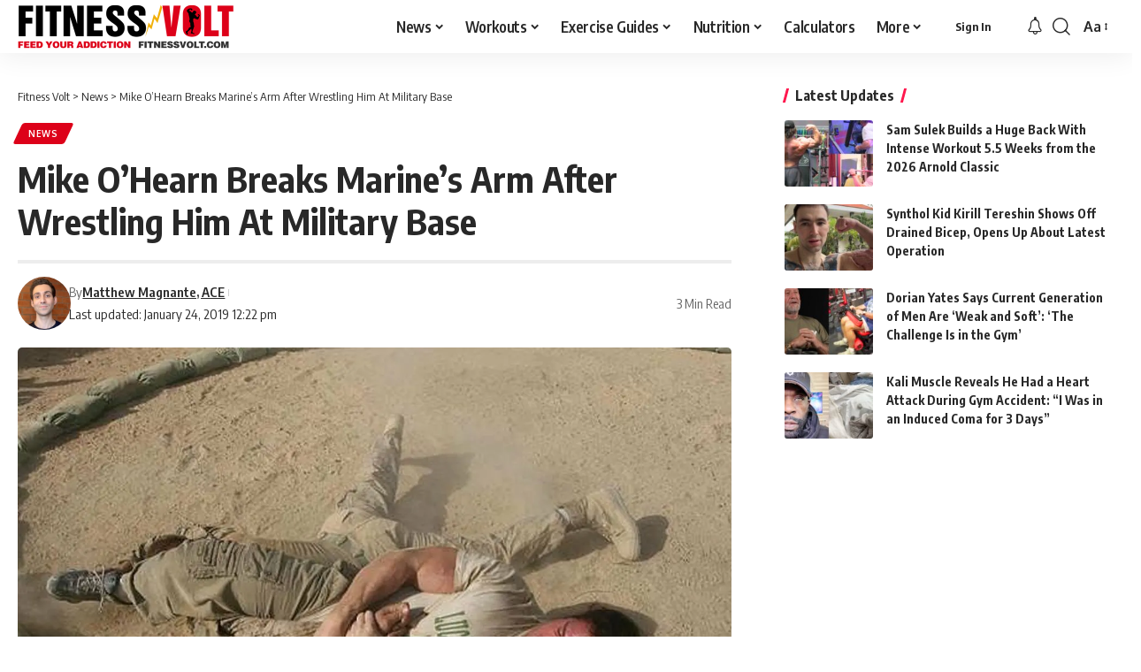

--- FILE ---
content_type: text/html; charset=UTF-8
request_url: https://fitnessvolt.com/33451/mike-ohearn-wrestles-marine/
body_size: 48414
content:
<!DOCTYPE html>
<html lang="en-US">
<head><meta charset="UTF-8" /><script>if(navigator.userAgent.match(/MSIE|Internet Explorer/i)||navigator.userAgent.match(/Trident\/7\..*?rv:11/i)){var href=document.location.href;if(!href.match(/[?&]nowprocket/)){if(href.indexOf("?")==-1){if(href.indexOf("#")==-1){document.location.href=href+"?nowprocket=1"}else{document.location.href=href.replace("#","?nowprocket=1#")}}else{if(href.indexOf("#")==-1){document.location.href=href+"&nowprocket=1"}else{document.location.href=href.replace("#","&nowprocket=1#")}}}}</script><script>(()=>{class RocketLazyLoadScripts{constructor(){this.v="1.2.6",this.triggerEvents=["keydown","mousedown","mousemove","touchmove","touchstart","touchend","wheel"],this.userEventHandler=this.t.bind(this),this.touchStartHandler=this.i.bind(this),this.touchMoveHandler=this.o.bind(this),this.touchEndHandler=this.h.bind(this),this.clickHandler=this.u.bind(this),this.interceptedClicks=[],this.interceptedClickListeners=[],this.l(this),window.addEventListener("pageshow",(t=>{this.persisted=t.persisted,this.everythingLoaded&&this.m()})),this.CSPIssue=sessionStorage.getItem("rocketCSPIssue"),document.addEventListener("securitypolicyviolation",(t=>{this.CSPIssue||"script-src-elem"!==t.violatedDirective||"data"!==t.blockedURI||(this.CSPIssue=!0,sessionStorage.setItem("rocketCSPIssue",!0))})),document.addEventListener("DOMContentLoaded",(()=>{this.k()})),this.delayedScripts={normal:[],async:[],defer:[]},this.trash=[],this.allJQueries=[]}p(t){document.hidden?t.t():(this.triggerEvents.forEach((e=>window.addEventListener(e,t.userEventHandler,{passive:!0}))),window.addEventListener("touchstart",t.touchStartHandler,{passive:!0}),window.addEventListener("mousedown",t.touchStartHandler),document.addEventListener("visibilitychange",t.userEventHandler))}_(){this.triggerEvents.forEach((t=>window.removeEventListener(t,this.userEventHandler,{passive:!0}))),document.removeEventListener("visibilitychange",this.userEventHandler)}i(t){"HTML"!==t.target.tagName&&(window.addEventListener("touchend",this.touchEndHandler),window.addEventListener("mouseup",this.touchEndHandler),window.addEventListener("touchmove",this.touchMoveHandler,{passive:!0}),window.addEventListener("mousemove",this.touchMoveHandler),t.target.addEventListener("click",this.clickHandler),this.L(t.target,!0),this.S(t.target,"onclick","rocket-onclick"),this.C())}o(t){window.removeEventListener("touchend",this.touchEndHandler),window.removeEventListener("mouseup",this.touchEndHandler),window.removeEventListener("touchmove",this.touchMoveHandler,{passive:!0}),window.removeEventListener("mousemove",this.touchMoveHandler),t.target.removeEventListener("click",this.clickHandler),this.L(t.target,!1),this.S(t.target,"rocket-onclick","onclick"),this.M()}h(){window.removeEventListener("touchend",this.touchEndHandler),window.removeEventListener("mouseup",this.touchEndHandler),window.removeEventListener("touchmove",this.touchMoveHandler,{passive:!0}),window.removeEventListener("mousemove",this.touchMoveHandler)}u(t){t.target.removeEventListener("click",this.clickHandler),this.L(t.target,!1),this.S(t.target,"rocket-onclick","onclick"),this.interceptedClicks.push(t),t.preventDefault(),t.stopPropagation(),t.stopImmediatePropagation(),this.M()}O(){window.removeEventListener("touchstart",this.touchStartHandler,{passive:!0}),window.removeEventListener("mousedown",this.touchStartHandler),this.interceptedClicks.forEach((t=>{t.target.dispatchEvent(new MouseEvent("click",{view:t.view,bubbles:!0,cancelable:!0}))}))}l(t){EventTarget.prototype.addEventListenerWPRocketBase=EventTarget.prototype.addEventListener,EventTarget.prototype.addEventListener=function(e,i,o){"click"!==e||t.windowLoaded||i===t.clickHandler||t.interceptedClickListeners.push({target:this,func:i,options:o}),(this||window).addEventListenerWPRocketBase(e,i,o)}}L(t,e){this.interceptedClickListeners.forEach((i=>{i.target===t&&(e?t.removeEventListener("click",i.func,i.options):t.addEventListener("click",i.func,i.options))})),t.parentNode!==document.documentElement&&this.L(t.parentNode,e)}D(){return new Promise((t=>{this.P?this.M=t:t()}))}C(){this.P=!0}M(){this.P=!1}S(t,e,i){t.hasAttribute&&t.hasAttribute(e)&&(event.target.setAttribute(i,event.target.getAttribute(e)),event.target.removeAttribute(e))}t(){this._(this),"loading"===document.readyState?document.addEventListener("DOMContentLoaded",this.R.bind(this)):this.R()}k(){let t=[];document.querySelectorAll("script[type=rocketlazyloadscript][data-rocket-src]").forEach((e=>{let i=e.getAttribute("data-rocket-src");if(i&&!i.startsWith("data:")){0===i.indexOf("//")&&(i=location.protocol+i);try{const o=new URL(i).origin;o!==location.origin&&t.push({src:o,crossOrigin:e.crossOrigin||"module"===e.getAttribute("data-rocket-type")})}catch(t){}}})),t=[...new Map(t.map((t=>[JSON.stringify(t),t]))).values()],this.T(t,"preconnect")}async R(){this.lastBreath=Date.now(),this.j(this),this.F(this),this.I(),this.W(),this.q(),await this.A(this.delayedScripts.normal),await this.A(this.delayedScripts.defer),await this.A(this.delayedScripts.async);try{await this.U(),await this.H(this),await this.J()}catch(t){console.error(t)}window.dispatchEvent(new Event("rocket-allScriptsLoaded")),this.everythingLoaded=!0,this.D().then((()=>{this.O()})),this.N()}W(){document.querySelectorAll("script[type=rocketlazyloadscript]").forEach((t=>{t.hasAttribute("data-rocket-src")?t.hasAttribute("async")&&!1!==t.async?this.delayedScripts.async.push(t):t.hasAttribute("defer")&&!1!==t.defer||"module"===t.getAttribute("data-rocket-type")?this.delayedScripts.defer.push(t):this.delayedScripts.normal.push(t):this.delayedScripts.normal.push(t)}))}async B(t){if(await this.G(),!0!==t.noModule||!("noModule"in HTMLScriptElement.prototype))return new Promise((e=>{let i;function o(){(i||t).setAttribute("data-rocket-status","executed"),e()}try{if(navigator.userAgent.indexOf("Firefox/")>0||""===navigator.vendor||this.CSPIssue)i=document.createElement("script"),[...t.attributes].forEach((t=>{let e=t.nodeName;"type"!==e&&("data-rocket-type"===e&&(e="type"),"data-rocket-src"===e&&(e="src"),i.setAttribute(e,t.nodeValue))})),t.text&&(i.text=t.text),i.hasAttribute("src")?(i.addEventListener("load",o),i.addEventListener("error",(function(){i.setAttribute("data-rocket-status","failed-network"),e()})),setTimeout((()=>{i.isConnected||e()}),1)):(i.text=t.text,o()),t.parentNode.replaceChild(i,t);else{const i=t.getAttribute("data-rocket-type"),s=t.getAttribute("data-rocket-src");i?(t.type=i,t.removeAttribute("data-rocket-type")):t.removeAttribute("type"),t.addEventListener("load",o),t.addEventListener("error",(i=>{this.CSPIssue&&i.target.src.startsWith("data:")?(console.log("WPRocket: data-uri blocked by CSP -> fallback"),t.removeAttribute("src"),this.B(t).then(e)):(t.setAttribute("data-rocket-status","failed-network"),e())})),s?(t.removeAttribute("data-rocket-src"),t.src=s):t.src="data:text/javascript;base64,"+window.btoa(unescape(encodeURIComponent(t.text)))}}catch(i){t.setAttribute("data-rocket-status","failed-transform"),e()}}));t.setAttribute("data-rocket-status","skipped")}async A(t){const e=t.shift();return e&&e.isConnected?(await this.B(e),this.A(t)):Promise.resolve()}q(){this.T([...this.delayedScripts.normal,...this.delayedScripts.defer,...this.delayedScripts.async],"preload")}T(t,e){var i=document.createDocumentFragment();t.forEach((t=>{const o=t.getAttribute&&t.getAttribute("data-rocket-src")||t.src;if(o&&!o.startsWith("data:")){const s=document.createElement("link");s.href=o,s.rel=e,"preconnect"!==e&&(s.as="script"),t.getAttribute&&"module"===t.getAttribute("data-rocket-type")&&(s.crossOrigin=!0),t.crossOrigin&&(s.crossOrigin=t.crossOrigin),t.integrity&&(s.integrity=t.integrity),i.appendChild(s),this.trash.push(s)}})),document.head.appendChild(i)}j(t){let e={};function i(i,o){return e[o].eventsToRewrite.indexOf(i)>=0&&!t.everythingLoaded?"rocket-"+i:i}function o(t,o){!function(t){e[t]||(e[t]={originalFunctions:{add:t.addEventListener,remove:t.removeEventListener},eventsToRewrite:[]},t.addEventListener=function(){arguments[0]=i(arguments[0],t),e[t].originalFunctions.add.apply(t,arguments)},t.removeEventListener=function(){arguments[0]=i(arguments[0],t),e[t].originalFunctions.remove.apply(t,arguments)})}(t),e[t].eventsToRewrite.push(o)}function s(e,i){let o=e[i];e[i]=null,Object.defineProperty(e,i,{get:()=>o||function(){},set(s){t.everythingLoaded?o=s:e["rocket"+i]=o=s}})}o(document,"DOMContentLoaded"),o(window,"DOMContentLoaded"),o(window,"load"),o(window,"pageshow"),o(document,"readystatechange"),s(document,"onreadystatechange"),s(window,"onload"),s(window,"onpageshow");try{Object.defineProperty(document,"readyState",{get:()=>t.rocketReadyState,set(e){t.rocketReadyState=e},configurable:!0}),document.readyState="loading"}catch(t){console.log("WPRocket DJE readyState conflict, bypassing")}}F(t){let e;function i(e){return t.everythingLoaded?e:e.split(" ").map((t=>"load"===t||0===t.indexOf("load.")?"rocket-jquery-load":t)).join(" ")}function o(o){function s(t){const e=o.fn[t];o.fn[t]=o.fn.init.prototype[t]=function(){return this[0]===window&&("string"==typeof arguments[0]||arguments[0]instanceof String?arguments[0]=i(arguments[0]):"object"==typeof arguments[0]&&Object.keys(arguments[0]).forEach((t=>{const e=arguments[0][t];delete arguments[0][t],arguments[0][i(t)]=e}))),e.apply(this,arguments),this}}o&&o.fn&&!t.allJQueries.includes(o)&&(o.fn.ready=o.fn.init.prototype.ready=function(e){return t.domReadyFired?e.bind(document)(o):document.addEventListener("rocket-DOMContentLoaded",(()=>e.bind(document)(o))),o([])},s("on"),s("one"),t.allJQueries.push(o)),e=o}o(window.jQuery),Object.defineProperty(window,"jQuery",{get:()=>e,set(t){o(t)}})}async H(t){const e=document.querySelector("script[data-webpack]");e&&(await async function(){return new Promise((t=>{e.addEventListener("load",t),e.addEventListener("error",t)}))}(),await t.K(),await t.H(t))}async U(){this.domReadyFired=!0;try{document.readyState="interactive"}catch(t){}await this.G(),document.dispatchEvent(new Event("rocket-readystatechange")),await this.G(),document.rocketonreadystatechange&&document.rocketonreadystatechange(),await this.G(),document.dispatchEvent(new Event("rocket-DOMContentLoaded")),await this.G(),window.dispatchEvent(new Event("rocket-DOMContentLoaded"))}async J(){try{document.readyState="complete"}catch(t){}await this.G(),document.dispatchEvent(new Event("rocket-readystatechange")),await this.G(),document.rocketonreadystatechange&&document.rocketonreadystatechange(),await this.G(),window.dispatchEvent(new Event("rocket-load")),await this.G(),window.rocketonload&&window.rocketonload(),await this.G(),this.allJQueries.forEach((t=>t(window).trigger("rocket-jquery-load"))),await this.G();const t=new Event("rocket-pageshow");t.persisted=this.persisted,window.dispatchEvent(t),await this.G(),window.rocketonpageshow&&window.rocketonpageshow({persisted:this.persisted}),this.windowLoaded=!0}m(){document.onreadystatechange&&document.onreadystatechange(),window.onload&&window.onload(),window.onpageshow&&window.onpageshow({persisted:this.persisted})}I(){const t=new Map;document.write=document.writeln=function(e){const i=document.currentScript;i||console.error("WPRocket unable to document.write this: "+e);const o=document.createRange(),s=i.parentElement;let n=t.get(i);void 0===n&&(n=i.nextSibling,t.set(i,n));const c=document.createDocumentFragment();o.setStart(c,0),c.appendChild(o.createContextualFragment(e)),s.insertBefore(c,n)}}async G(){Date.now()-this.lastBreath>45&&(await this.K(),this.lastBreath=Date.now())}async K(){return document.hidden?new Promise((t=>setTimeout(t))):new Promise((t=>requestAnimationFrame(t)))}N(){this.trash.forEach((t=>t.remove()))}static run(){const t=new RocketLazyLoadScripts;t.p(t)}}RocketLazyLoadScripts.run()})();</script>
    
    <meta http-equiv="X-UA-Compatible" content="IE=edge" />
	<meta name="viewport" content="width=device-width, initial-scale=1.0" />
    <link rel="profile" href="https://gmpg.org/xfn/11" />
	<meta name='robots' content='max-image-preview:large' />

	<!-- This site is optimized with the Yoast SEO Premium plugin v15.2 - https://yoast.com/wordpress/plugins/seo/ -->
	<title>Mike O’Hearn Breaks Marine&#039;s Arm After Wrestling Him At Military Base &ndash; Fitness Volt</title><link rel="preload" data-rocket-preload as="style" href="https://fonts.googleapis.com/css?family=Oxygen%3A400%2C700%7CEncode%20Sans%20Condensed%3A400%2C500%2C600%2C700%2C800&#038;display=swap" /><style id="" media="print" onload="this.media='all'">/* vietnamese */
@font-face {
  font-family: 'Encode Sans Condensed';
  font-style: normal;
  font-weight: 400;
  font-display: swap;
  src: url(/fonts.gstatic.com/s/encodesanscondensed/v11/j8_16_LD37rqfuwxyIuaZhE6cRXOLtm2gfT2ia-MLQwFIkKR.woff2) format('woff2');
  unicode-range: U+0102-0103, U+0110-0111, U+0128-0129, U+0168-0169, U+01A0-01A1, U+01AF-01B0, U+0300-0301, U+0303-0304, U+0308-0309, U+0323, U+0329, U+1EA0-1EF9, U+20AB;
}
/* latin-ext */
@font-face {
  font-family: 'Encode Sans Condensed';
  font-style: normal;
  font-weight: 400;
  font-display: swap;
  src: url(/fonts.gstatic.com/s/encodesanscondensed/v11/j8_16_LD37rqfuwxyIuaZhE6cRXOLtm2gfT2iK-MLQwFIkKR.woff2) format('woff2');
  unicode-range: U+0100-02BA, U+02BD-02C5, U+02C7-02CC, U+02CE-02D7, U+02DD-02FF, U+0304, U+0308, U+0329, U+1D00-1DBF, U+1E00-1E9F, U+1EF2-1EFF, U+2020, U+20A0-20AB, U+20AD-20C0, U+2113, U+2C60-2C7F, U+A720-A7FF;
}
/* latin */
@font-face {
  font-family: 'Encode Sans Condensed';
  font-style: normal;
  font-weight: 400;
  font-display: swap;
  src: url(/fonts.gstatic.com/s/encodesanscondensed/v11/j8_16_LD37rqfuwxyIuaZhE6cRXOLtm2gfT2hq-MLQwFIg.woff2) format('woff2');
  unicode-range: U+0000-00FF, U+0131, U+0152-0153, U+02BB-02BC, U+02C6, U+02DA, U+02DC, U+0304, U+0308, U+0329, U+2000-206F, U+20AC, U+2122, U+2191, U+2193, U+2212, U+2215, U+FEFF, U+FFFD;
}
/* vietnamese */
@font-face {
  font-family: 'Encode Sans Condensed';
  font-style: normal;
  font-weight: 500;
  font-display: swap;
  src: url(/fonts.gstatic.com/s/encodesanscondensed/v11/j8_46_LD37rqfuwxyIuaZhE6cRXOLtm2gfT-dYyZDy4ICHiYFSh_.woff2) format('woff2');
  unicode-range: U+0102-0103, U+0110-0111, U+0128-0129, U+0168-0169, U+01A0-01A1, U+01AF-01B0, U+0300-0301, U+0303-0304, U+0308-0309, U+0323, U+0329, U+1EA0-1EF9, U+20AB;
}
/* latin-ext */
@font-face {
  font-family: 'Encode Sans Condensed';
  font-style: normal;
  font-weight: 500;
  font-display: swap;
  src: url(/fonts.gstatic.com/s/encodesanscondensed/v11/j8_46_LD37rqfuwxyIuaZhE6cRXOLtm2gfT-dYyZDi4ICHiYFSh_.woff2) format('woff2');
  unicode-range: U+0100-02BA, U+02BD-02C5, U+02C7-02CC, U+02CE-02D7, U+02DD-02FF, U+0304, U+0308, U+0329, U+1D00-1DBF, U+1E00-1E9F, U+1EF2-1EFF, U+2020, U+20A0-20AB, U+20AD-20C0, U+2113, U+2C60-2C7F, U+A720-A7FF;
}
/* latin */
@font-face {
  font-family: 'Encode Sans Condensed';
  font-style: normal;
  font-weight: 500;
  font-display: swap;
  src: url(/fonts.gstatic.com/s/encodesanscondensed/v11/j8_46_LD37rqfuwxyIuaZhE6cRXOLtm2gfT-dYyZAC4ICHiYFQ.woff2) format('woff2');
  unicode-range: U+0000-00FF, U+0131, U+0152-0153, U+02BB-02BC, U+02C6, U+02DA, U+02DC, U+0304, U+0308, U+0329, U+2000-206F, U+20AC, U+2122, U+2191, U+2193, U+2212, U+2215, U+FEFF, U+FFFD;
}
/* vietnamese */
@font-face {
  font-family: 'Encode Sans Condensed';
  font-style: normal;
  font-weight: 600;
  font-display: swap;
  src: url(/fonts.gstatic.com/s/encodesanscondensed/v11/j8_46_LD37rqfuwxyIuaZhE6cRXOLtm2gfT-WYuZDy4ICHiYFSh_.woff2) format('woff2');
  unicode-range: U+0102-0103, U+0110-0111, U+0128-0129, U+0168-0169, U+01A0-01A1, U+01AF-01B0, U+0300-0301, U+0303-0304, U+0308-0309, U+0323, U+0329, U+1EA0-1EF9, U+20AB;
}
/* latin-ext */
@font-face {
  font-family: 'Encode Sans Condensed';
  font-style: normal;
  font-weight: 600;
  font-display: swap;
  src: url(/fonts.gstatic.com/s/encodesanscondensed/v11/j8_46_LD37rqfuwxyIuaZhE6cRXOLtm2gfT-WYuZDi4ICHiYFSh_.woff2) format('woff2');
  unicode-range: U+0100-02BA, U+02BD-02C5, U+02C7-02CC, U+02CE-02D7, U+02DD-02FF, U+0304, U+0308, U+0329, U+1D00-1DBF, U+1E00-1E9F, U+1EF2-1EFF, U+2020, U+20A0-20AB, U+20AD-20C0, U+2113, U+2C60-2C7F, U+A720-A7FF;
}
/* latin */
@font-face {
  font-family: 'Encode Sans Condensed';
  font-style: normal;
  font-weight: 600;
  font-display: swap;
  src: url(/fonts.gstatic.com/s/encodesanscondensed/v11/j8_46_LD37rqfuwxyIuaZhE6cRXOLtm2gfT-WYuZAC4ICHiYFQ.woff2) format('woff2');
  unicode-range: U+0000-00FF, U+0131, U+0152-0153, U+02BB-02BC, U+02C6, U+02DA, U+02DC, U+0304, U+0308, U+0329, U+2000-206F, U+20AC, U+2122, U+2191, U+2193, U+2212, U+2215, U+FEFF, U+FFFD;
}
/* vietnamese */
@font-face {
  font-family: 'Encode Sans Condensed';
  font-style: normal;
  font-weight: 700;
  font-display: swap;
  src: url(/fonts.gstatic.com/s/encodesanscondensed/v11/j8_46_LD37rqfuwxyIuaZhE6cRXOLtm2gfT-PYqZDy4ICHiYFSh_.woff2) format('woff2');
  unicode-range: U+0102-0103, U+0110-0111, U+0128-0129, U+0168-0169, U+01A0-01A1, U+01AF-01B0, U+0300-0301, U+0303-0304, U+0308-0309, U+0323, U+0329, U+1EA0-1EF9, U+20AB;
}
/* latin-ext */
@font-face {
  font-family: 'Encode Sans Condensed';
  font-style: normal;
  font-weight: 700;
  font-display: swap;
  src: url(/fonts.gstatic.com/s/encodesanscondensed/v11/j8_46_LD37rqfuwxyIuaZhE6cRXOLtm2gfT-PYqZDi4ICHiYFSh_.woff2) format('woff2');
  unicode-range: U+0100-02BA, U+02BD-02C5, U+02C7-02CC, U+02CE-02D7, U+02DD-02FF, U+0304, U+0308, U+0329, U+1D00-1DBF, U+1E00-1E9F, U+1EF2-1EFF, U+2020, U+20A0-20AB, U+20AD-20C0, U+2113, U+2C60-2C7F, U+A720-A7FF;
}
/* latin */
@font-face {
  font-family: 'Encode Sans Condensed';
  font-style: normal;
  font-weight: 700;
  font-display: swap;
  src: url(/fonts.gstatic.com/s/encodesanscondensed/v11/j8_46_LD37rqfuwxyIuaZhE6cRXOLtm2gfT-PYqZAC4ICHiYFQ.woff2) format('woff2');
  unicode-range: U+0000-00FF, U+0131, U+0152-0153, U+02BB-02BC, U+02C6, U+02DA, U+02DC, U+0304, U+0308, U+0329, U+2000-206F, U+20AC, U+2122, U+2191, U+2193, U+2212, U+2215, U+FEFF, U+FFFD;
}
/* vietnamese */
@font-face {
  font-family: 'Encode Sans Condensed';
  font-style: normal;
  font-weight: 800;
  font-display: swap;
  src: url(/fonts.gstatic.com/s/encodesanscondensed/v11/j8_46_LD37rqfuwxyIuaZhE6cRXOLtm2gfT-IYmZDy4ICHiYFSh_.woff2) format('woff2');
  unicode-range: U+0102-0103, U+0110-0111, U+0128-0129, U+0168-0169, U+01A0-01A1, U+01AF-01B0, U+0300-0301, U+0303-0304, U+0308-0309, U+0323, U+0329, U+1EA0-1EF9, U+20AB;
}
/* latin-ext */
@font-face {
  font-family: 'Encode Sans Condensed';
  font-style: normal;
  font-weight: 800;
  font-display: swap;
  src: url(/fonts.gstatic.com/s/encodesanscondensed/v11/j8_46_LD37rqfuwxyIuaZhE6cRXOLtm2gfT-IYmZDi4ICHiYFSh_.woff2) format('woff2');
  unicode-range: U+0100-02BA, U+02BD-02C5, U+02C7-02CC, U+02CE-02D7, U+02DD-02FF, U+0304, U+0308, U+0329, U+1D00-1DBF, U+1E00-1E9F, U+1EF2-1EFF, U+2020, U+20A0-20AB, U+20AD-20C0, U+2113, U+2C60-2C7F, U+A720-A7FF;
}
/* latin */
@font-face {
  font-family: 'Encode Sans Condensed';
  font-style: normal;
  font-weight: 800;
  font-display: swap;
  src: url(/fonts.gstatic.com/s/encodesanscondensed/v11/j8_46_LD37rqfuwxyIuaZhE6cRXOLtm2gfT-IYmZAC4ICHiYFQ.woff2) format('woff2');
  unicode-range: U+0000-00FF, U+0131, U+0152-0153, U+02BB-02BC, U+02C6, U+02DA, U+02DC, U+0304, U+0308, U+0329, U+2000-206F, U+20AC, U+2122, U+2191, U+2193, U+2212, U+2215, U+FEFF, U+FFFD;
}
/* latin-ext */
@font-face {
  font-family: 'Oxygen';
  font-style: normal;
  font-weight: 400;
  font-display: swap;
  src: url(/fonts.gstatic.com/s/oxygen/v16/2sDfZG1Wl4LcnbuKgE0mRUe0A4Uc.woff2) format('woff2');
  unicode-range: U+0100-02BA, U+02BD-02C5, U+02C7-02CC, U+02CE-02D7, U+02DD-02FF, U+0304, U+0308, U+0329, U+1D00-1DBF, U+1E00-1E9F, U+1EF2-1EFF, U+2020, U+20A0-20AB, U+20AD-20C0, U+2113, U+2C60-2C7F, U+A720-A7FF;
}
/* latin */
@font-face {
  font-family: 'Oxygen';
  font-style: normal;
  font-weight: 400;
  font-display: swap;
  src: url(/fonts.gstatic.com/s/oxygen/v16/2sDfZG1Wl4LcnbuKjk0mRUe0Aw.woff2) format('woff2');
  unicode-range: U+0000-00FF, U+0131, U+0152-0153, U+02BB-02BC, U+02C6, U+02DA, U+02DC, U+0304, U+0308, U+0329, U+2000-206F, U+20AC, U+2122, U+2191, U+2193, U+2212, U+2215, U+FEFF, U+FFFD;
}
/* latin-ext */
@font-face {
  font-family: 'Oxygen';
  font-style: normal;
  font-weight: 700;
  font-display: swap;
  src: url(/fonts.gstatic.com/s/oxygen/v16/2sDcZG1Wl4LcnbuCNWgzZmW5Kb8VZBHR.woff2) format('woff2');
  unicode-range: U+0100-02BA, U+02BD-02C5, U+02C7-02CC, U+02CE-02D7, U+02DD-02FF, U+0304, U+0308, U+0329, U+1D00-1DBF, U+1E00-1E9F, U+1EF2-1EFF, U+2020, U+20A0-20AB, U+20AD-20C0, U+2113, U+2C60-2C7F, U+A720-A7FF;
}
/* latin */
@font-face {
  font-family: 'Oxygen';
  font-style: normal;
  font-weight: 700;
  font-display: swap;
  src: url(/fonts.gstatic.com/s/oxygen/v16/2sDcZG1Wl4LcnbuCNWgzaGW5Kb8VZA.woff2) format('woff2');
  unicode-range: U+0000-00FF, U+0131, U+0152-0153, U+02BB-02BC, U+02C6, U+02DA, U+02DC, U+0304, U+0308, U+0329, U+2000-206F, U+20AC, U+2122, U+2191, U+2193, U+2212, U+2215, U+FEFF, U+FFFD;
}
</style><noscript><link rel="stylesheet" href="https://fonts.googleapis.com/css?family=Oxygen%3A400%2C700%7CEncode%20Sans%20Condensed%3A400%2C500%2C600%2C700%2C800&#038;display=swap" /></noscript>
	<meta name="description" content="He is a real-life Gladiator! Mike O’Hearn is one of the most iconic figures in the world of fitness. He was a Gladiator twice in his life, he’s acted in" />
	<meta name="robots" content="index, follow, max-snippet:-1, max-image-preview:large, max-video-preview:-1" />
	<link rel="preconnect" href="https://fonts.gstatic.com" crossorigin><noscript></noscript><link rel="canonical" href="https://fitnessvolt.com/33451/mike-ohearn-wrestles-marine/" />
	<meta property="og:locale" content="en_US" />
	<meta property="og:type" content="article" />
	<meta property="og:title" content="Mike O’Hearn Breaks Marine&#039;s Arm After Wrestling Him At Military Base &ndash; Fitness Volt" />
	<meta property="og:description" content="He is a real-life Gladiator! Mike O’Hearn is one of the most iconic figures in the world of fitness. He was a Gladiator twice in his life, he’s acted in" />
	<meta property="og:url" content="https://fitnessvolt.com/33451/mike-ohearn-wrestles-marine/" />
	<meta property="og:site_name" content="Fitness Volt" />
	<meta property="article:publisher" content="https://www.facebook.com/FitnessVolt/" />
	<meta property="article:published_time" content="2019-01-24T17:22:51+00:00" />
	<meta property="og:image" content="https://fitnessvolt.com/wp-content/uploads/2019/01/Mike-O-Hearn.jpg" />
	<meta property="og:image:width" content="1315" />
	<meta property="og:image:height" content="740" />
	<meta property="fb:app_id" content="2815243861819711" />
	<meta name="twitter:card" content="summary_large_image" />
	<meta name="twitter:creator" content="@fitness_volt" />
	<meta name="twitter:site" content="@fitness_volt" />
	<!-- / Yoast SEO Premium plugin. -->


<link rel='dns-prefetch' href='//scripts.mediavine.com' />
<link rel='dns-prefetch' href='//cdnjs.cloudflare.com' />
<link rel='dns-prefetch' href='//fonts.googleapis.com' />
<link rel='dns-prefetch' href='//fonts.gstatic.com' />
<link rel='dns-prefetch' href='//onesignal.com' />
<link rel='dns-prefetch' href='//cdn.onesignal.com' />
<link rel='dns-prefetch' href='//google-analytics.com' />
<link rel='dns-prefetch' href='//www.google-analytics.com' />
<link rel='dns-prefetch' href='//ssl.google-analytics.com' />
<link rel='dns-prefetch' href='//googleads.g.doubleclick.net' />
<link rel='dns-prefetch' href='//adservice.google.com' />
<link rel='dns-prefetch' href='//pagead2.googlesyndication.com' />
<link rel='dns-prefetch' href='//tpc.googlesyndication.com' />
<link rel='dns-prefetch' href='//youtube.com' />
<link rel='dns-prefetch' href='//i.ytimg.com' />
<link rel='dns-prefetch' href='//www.facebook.com' />
<link rel='dns-prefetch' href='//connect.facebook.net' />
<link rel='dns-prefetch' href='//platform.twitter.com' />
<link rel='dns-prefetch' href='//syndication.twitter.com' />
<link rel='dns-prefetch' href='//platform.instagram.com' />
<link rel='dns-prefetch' href='//www.instagram.com' />
<link rel='dns-prefetch' href='//secure.gravatar.com' />
<link rel='dns-prefetch' href='//s.gravatar.com' />
<link rel='dns-prefetch' href='//0.gravatar.com' />
<link rel='dns-prefetch' href='//2.gravatar.com' />
<link rel='dns-prefetch' href='//1.gravatar.com' />
<link rel='dns-prefetch' href='//ad.doubleclick.net' />
<link rel='dns-prefetch' href='//stats.g.doubleclick.net' />
<link rel='dns-prefetch' href='//cm.g.doubleclick.net' />
<link href='https://fonts.gstatic.com' crossorigin rel='preconnect' />
<link rel="alternate" type="application/rss+xml" title="Fitness Volt &raquo; Feed" href="https://fitnessvolt.com/feed/" />
<link rel="alternate" type="application/rss+xml" title="Fitness Volt &raquo; Comments Feed" href="https://fitnessvolt.com/comments/feed/" />
		<meta name="theme-color" content="#dd0119" media="(prefers-color-scheme: light)">
		<meta name="theme-color" content="#dd0119" media="(prefers-color-scheme: dark)">
		<meta name="msapplication-navbutton-color" content="#dd0119">
		<meta name="description" content="He is a real-life Gladiator! Mike O’Hearn is one of the most iconic figures in the world of fitness. He was a Gladiator twice in his life, he’s acted in several films and has graced the cover of literally hundreds of fitness magazines. Well, O'Hearn was touring in Irag and Afghanistan before"><link rel="alternate" type="application/rss+xml" title="Fitness Volt &raquo; Mike O’Hearn Breaks Marine&#8217;s Arm After Wrestling Him At Military Base Comments Feed" href="https://fitnessvolt.com/33451/mike-ohearn-wrestles-marine/feed/" />
<script type="application/ld+json">{
    "@context": "https://schema.org",
    "@type": "Organization",
    "legalName": "Fitness Volt",
    "url": "https://fitnessvolt.com/",
    "logo": "https://fitnessvolt.com/wp-content/uploads/2026/01/fitnessvolt-logo-ret.png",
    "sameAs": [
        "https://www.facebook.com/FitnessVolt/",
        "https://twitter.com/fitness_volt",
        "https://www.youtube.com/channel/UCWHcXX6Zd8Kti_Uujn0E4Nw/?sub_confirmation=1",
        "https://news.google.com/publications/CAAqBwgKMI-6kQswpZmmAw?hl=en-US&gl=US&ceid=US%3Aen",
        "https://www.instagram.com/fitnessvoltnetwork/",
        "https://www.pinterest.com/fitnessvoltnetwork",
        "https://www.tiktok.com/@fitnessvolt",
        "https://www.linkedin.com/company/fitness-volt"
    ]
}</script>
<style>
img.wp-smiley,
img.emoji {
	display: inline !important;
	border: none !important;
	box-shadow: none !important;
	height: 1em !important;
	width: 1em !important;
	margin: 0 0.07em !important;
	vertical-align: -0.1em !important;
	background: none !important;
	padding: 0 !important;
}
</style>
	<link data-minify="1" rel='stylesheet' id='foxiz-elements-css' href='https://fitnessvolt.com/wp-content/cache/min/1/wp-content/plugins/foxiz-core/lib/foxiz-elements/public/style.css?ver=1769630145' media='all' />
<link rel='stylesheet' id='classic-theme-styles-css' href='https://fitnessvolt.com/wp-includes/css/classic-themes.min.css?ver=7b00367faa800730485c1ebc29f3a0fe' media='all' />
<style id='global-styles-inline-css'>
body{--wp--preset--color--black: #000000;--wp--preset--color--cyan-bluish-gray: #abb8c3;--wp--preset--color--white: #ffffff;--wp--preset--color--pale-pink: #f78da7;--wp--preset--color--vivid-red: #cf2e2e;--wp--preset--color--luminous-vivid-orange: #ff6900;--wp--preset--color--luminous-vivid-amber: #fcb900;--wp--preset--color--light-green-cyan: #7bdcb5;--wp--preset--color--vivid-green-cyan: #00d084;--wp--preset--color--pale-cyan-blue: #8ed1fc;--wp--preset--color--vivid-cyan-blue: #0693e3;--wp--preset--color--vivid-purple: #9b51e0;--wp--preset--gradient--vivid-cyan-blue-to-vivid-purple: linear-gradient(135deg,rgba(6,147,227,1) 0%,rgb(155,81,224) 100%);--wp--preset--gradient--light-green-cyan-to-vivid-green-cyan: linear-gradient(135deg,rgb(122,220,180) 0%,rgb(0,208,130) 100%);--wp--preset--gradient--luminous-vivid-amber-to-luminous-vivid-orange: linear-gradient(135deg,rgba(252,185,0,1) 0%,rgba(255,105,0,1) 100%);--wp--preset--gradient--luminous-vivid-orange-to-vivid-red: linear-gradient(135deg,rgba(255,105,0,1) 0%,rgb(207,46,46) 100%);--wp--preset--gradient--very-light-gray-to-cyan-bluish-gray: linear-gradient(135deg,rgb(238,238,238) 0%,rgb(169,184,195) 100%);--wp--preset--gradient--cool-to-warm-spectrum: linear-gradient(135deg,rgb(74,234,220) 0%,rgb(151,120,209) 20%,rgb(207,42,186) 40%,rgb(238,44,130) 60%,rgb(251,105,98) 80%,rgb(254,248,76) 100%);--wp--preset--gradient--blush-light-purple: linear-gradient(135deg,rgb(255,206,236) 0%,rgb(152,150,240) 100%);--wp--preset--gradient--blush-bordeaux: linear-gradient(135deg,rgb(254,205,165) 0%,rgb(254,45,45) 50%,rgb(107,0,62) 100%);--wp--preset--gradient--luminous-dusk: linear-gradient(135deg,rgb(255,203,112) 0%,rgb(199,81,192) 50%,rgb(65,88,208) 100%);--wp--preset--gradient--pale-ocean: linear-gradient(135deg,rgb(255,245,203) 0%,rgb(182,227,212) 50%,rgb(51,167,181) 100%);--wp--preset--gradient--electric-grass: linear-gradient(135deg,rgb(202,248,128) 0%,rgb(113,206,126) 100%);--wp--preset--gradient--midnight: linear-gradient(135deg,rgb(2,3,129) 0%,rgb(40,116,252) 100%);--wp--preset--duotone--dark-grayscale: url('#wp-duotone-dark-grayscale');--wp--preset--duotone--grayscale: url('#wp-duotone-grayscale');--wp--preset--duotone--purple-yellow: url('#wp-duotone-purple-yellow');--wp--preset--duotone--blue-red: url('#wp-duotone-blue-red');--wp--preset--duotone--midnight: url('#wp-duotone-midnight');--wp--preset--duotone--magenta-yellow: url('#wp-duotone-magenta-yellow');--wp--preset--duotone--purple-green: url('#wp-duotone-purple-green');--wp--preset--duotone--blue-orange: url('#wp-duotone-blue-orange');--wp--preset--font-size--small: 13px;--wp--preset--font-size--medium: 20px;--wp--preset--font-size--large: 36px;--wp--preset--font-size--x-large: 42px;--wp--preset--spacing--20: 0.44rem;--wp--preset--spacing--30: 0.67rem;--wp--preset--spacing--40: 1rem;--wp--preset--spacing--50: 1.5rem;--wp--preset--spacing--60: 2.25rem;--wp--preset--spacing--70: 3.38rem;--wp--preset--spacing--80: 5.06rem;--wp--preset--shadow--natural: 6px 6px 9px rgba(0, 0, 0, 0.2);--wp--preset--shadow--deep: 12px 12px 50px rgba(0, 0, 0, 0.4);--wp--preset--shadow--sharp: 6px 6px 0px rgba(0, 0, 0, 0.2);--wp--preset--shadow--outlined: 6px 6px 0px -3px rgba(255, 255, 255, 1), 6px 6px rgba(0, 0, 0, 1);--wp--preset--shadow--crisp: 6px 6px 0px rgba(0, 0, 0, 1);}:where(.is-layout-flex){gap: 0.5em;}body .is-layout-flow > .alignleft{float: left;margin-inline-start: 0;margin-inline-end: 2em;}body .is-layout-flow > .alignright{float: right;margin-inline-start: 2em;margin-inline-end: 0;}body .is-layout-flow > .aligncenter{margin-left: auto !important;margin-right: auto !important;}body .is-layout-constrained > .alignleft{float: left;margin-inline-start: 0;margin-inline-end: 2em;}body .is-layout-constrained > .alignright{float: right;margin-inline-start: 2em;margin-inline-end: 0;}body .is-layout-constrained > .aligncenter{margin-left: auto !important;margin-right: auto !important;}body .is-layout-constrained > :where(:not(.alignleft):not(.alignright):not(.alignfull)){max-width: var(--wp--style--global--content-size);margin-left: auto !important;margin-right: auto !important;}body .is-layout-constrained > .alignwide{max-width: var(--wp--style--global--wide-size);}body .is-layout-flex{display: flex;}body .is-layout-flex{flex-wrap: wrap;align-items: center;}body .is-layout-flex > *{margin: 0;}:where(.wp-block-columns.is-layout-flex){gap: 2em;}.has-black-color{color: var(--wp--preset--color--black) !important;}.has-cyan-bluish-gray-color{color: var(--wp--preset--color--cyan-bluish-gray) !important;}.has-white-color{color: var(--wp--preset--color--white) !important;}.has-pale-pink-color{color: var(--wp--preset--color--pale-pink) !important;}.has-vivid-red-color{color: var(--wp--preset--color--vivid-red) !important;}.has-luminous-vivid-orange-color{color: var(--wp--preset--color--luminous-vivid-orange) !important;}.has-luminous-vivid-amber-color{color: var(--wp--preset--color--luminous-vivid-amber) !important;}.has-light-green-cyan-color{color: var(--wp--preset--color--light-green-cyan) !important;}.has-vivid-green-cyan-color{color: var(--wp--preset--color--vivid-green-cyan) !important;}.has-pale-cyan-blue-color{color: var(--wp--preset--color--pale-cyan-blue) !important;}.has-vivid-cyan-blue-color{color: var(--wp--preset--color--vivid-cyan-blue) !important;}.has-vivid-purple-color{color: var(--wp--preset--color--vivid-purple) !important;}.has-black-background-color{background-color: var(--wp--preset--color--black) !important;}.has-cyan-bluish-gray-background-color{background-color: var(--wp--preset--color--cyan-bluish-gray) !important;}.has-white-background-color{background-color: var(--wp--preset--color--white) !important;}.has-pale-pink-background-color{background-color: var(--wp--preset--color--pale-pink) !important;}.has-vivid-red-background-color{background-color: var(--wp--preset--color--vivid-red) !important;}.has-luminous-vivid-orange-background-color{background-color: var(--wp--preset--color--luminous-vivid-orange) !important;}.has-luminous-vivid-amber-background-color{background-color: var(--wp--preset--color--luminous-vivid-amber) !important;}.has-light-green-cyan-background-color{background-color: var(--wp--preset--color--light-green-cyan) !important;}.has-vivid-green-cyan-background-color{background-color: var(--wp--preset--color--vivid-green-cyan) !important;}.has-pale-cyan-blue-background-color{background-color: var(--wp--preset--color--pale-cyan-blue) !important;}.has-vivid-cyan-blue-background-color{background-color: var(--wp--preset--color--vivid-cyan-blue) !important;}.has-vivid-purple-background-color{background-color: var(--wp--preset--color--vivid-purple) !important;}.has-black-border-color{border-color: var(--wp--preset--color--black) !important;}.has-cyan-bluish-gray-border-color{border-color: var(--wp--preset--color--cyan-bluish-gray) !important;}.has-white-border-color{border-color: var(--wp--preset--color--white) !important;}.has-pale-pink-border-color{border-color: var(--wp--preset--color--pale-pink) !important;}.has-vivid-red-border-color{border-color: var(--wp--preset--color--vivid-red) !important;}.has-luminous-vivid-orange-border-color{border-color: var(--wp--preset--color--luminous-vivid-orange) !important;}.has-luminous-vivid-amber-border-color{border-color: var(--wp--preset--color--luminous-vivid-amber) !important;}.has-light-green-cyan-border-color{border-color: var(--wp--preset--color--light-green-cyan) !important;}.has-vivid-green-cyan-border-color{border-color: var(--wp--preset--color--vivid-green-cyan) !important;}.has-pale-cyan-blue-border-color{border-color: var(--wp--preset--color--pale-cyan-blue) !important;}.has-vivid-cyan-blue-border-color{border-color: var(--wp--preset--color--vivid-cyan-blue) !important;}.has-vivid-purple-border-color{border-color: var(--wp--preset--color--vivid-purple) !important;}.has-vivid-cyan-blue-to-vivid-purple-gradient-background{background: var(--wp--preset--gradient--vivid-cyan-blue-to-vivid-purple) !important;}.has-light-green-cyan-to-vivid-green-cyan-gradient-background{background: var(--wp--preset--gradient--light-green-cyan-to-vivid-green-cyan) !important;}.has-luminous-vivid-amber-to-luminous-vivid-orange-gradient-background{background: var(--wp--preset--gradient--luminous-vivid-amber-to-luminous-vivid-orange) !important;}.has-luminous-vivid-orange-to-vivid-red-gradient-background{background: var(--wp--preset--gradient--luminous-vivid-orange-to-vivid-red) !important;}.has-very-light-gray-to-cyan-bluish-gray-gradient-background{background: var(--wp--preset--gradient--very-light-gray-to-cyan-bluish-gray) !important;}.has-cool-to-warm-spectrum-gradient-background{background: var(--wp--preset--gradient--cool-to-warm-spectrum) !important;}.has-blush-light-purple-gradient-background{background: var(--wp--preset--gradient--blush-light-purple) !important;}.has-blush-bordeaux-gradient-background{background: var(--wp--preset--gradient--blush-bordeaux) !important;}.has-luminous-dusk-gradient-background{background: var(--wp--preset--gradient--luminous-dusk) !important;}.has-pale-ocean-gradient-background{background: var(--wp--preset--gradient--pale-ocean) !important;}.has-electric-grass-gradient-background{background: var(--wp--preset--gradient--electric-grass) !important;}.has-midnight-gradient-background{background: var(--wp--preset--gradient--midnight) !important;}.has-small-font-size{font-size: var(--wp--preset--font-size--small) !important;}.has-medium-font-size{font-size: var(--wp--preset--font-size--medium) !important;}.has-large-font-size{font-size: var(--wp--preset--font-size--large) !important;}.has-x-large-font-size{font-size: var(--wp--preset--font-size--x-large) !important;}
.wp-block-navigation a:where(:not(.wp-element-button)){color: inherit;}
:where(.wp-block-columns.is-layout-flex){gap: 2em;}
.wp-block-pullquote{font-size: 1.5em;line-height: 1.6;}
</style>
<link data-minify="1" rel='stylesheet' id='ssc-style-css' href='https://fitnessvolt.com/wp-content/cache/min/1/wp-content/plugins/strength-standard-calculator/style.css?ver=1769630145' media='all' />
<link data-minify="1" rel='stylesheet' id='select2-style-css' href='https://fitnessvolt.com/wp-content/cache/min/1/ajax/libs/select2/4.0.13/css/select2.min.css?ver=1769630145' media='all' />
<link rel='stylesheet' id='foxiz-parent-style-css' href='https://fitnessvolt.com/wp-content/themes/foxiz/style.css?ver=7b00367faa800730485c1ebc29f3a0fe' media='all' />
<link data-minify="1" rel='stylesheet' id='foxiz-child-style-css' href='https://fitnessvolt.com/wp-content/cache/min/1/wp-content/themes/foxiz-child/style.css?ver=1769630145' media='all' />
<style id='foxiz-child-style-inline-css'>

            .fv-gnews-follow {
                background: linear-gradient(135deg, #f8f9fa 0%, #e8f0fe 100%);
                border: 1px solid #dadce0;
                border-left: 4px solid #4285f4;
                border-radius: 8px;
                padding: 20px 24px;
                margin: 32px 0;
                box-shadow: 0 1px 3px rgba(0,0,0,0.08);
            }
            .fv-gnews-inner {
                display: flex;
                align-items: center;
                gap: 16px;
            }
            .fv-gnews-icon {
                flex-shrink: 0;
            }
            .fv-gnews-text {
                flex: 1;
            }
            .fv-gnews-text strong {
                display: block;
                font-size: 16px;
                font-weight: 600;
                color: #202124;
                margin-bottom: 4px;
            }
            .fv-gnews-text span {
                font-size: 14px;
                color: #5f6368;
                line-height: 1.4;
            }
            .fv-gnews-btn {
                display: inline-flex;
                align-items: center;
                background: #4285f4;
                color: #fff !important;
                padding: 10px 20px;
                border-radius: 24px;
                font-size: 14px;
                font-weight: 500;
                text-decoration: none !important;
                white-space: nowrap;
                transition: background 0.2s, box-shadow 0.2s;
                box-shadow: 0 1px 2px rgba(66,133,244,0.3);
            }
            .fv-gnews-btn:hover {
                background: #1a73e8;
                box-shadow: 0 2px 6px rgba(66,133,244,0.4);
                color: #fff !important;
            }
            @media (max-width: 768px) {
                .fv-gnews-inner {
                    flex-direction: column;
                    text-align: center;
                }
                .fv-gnews-btn {
                    width: 100%;
                    justify-content: center;
                    margin-top: 8px;
                }
            }
        
</style>
<link data-minify="1" rel='stylesheet' id='fv-jnews-bridge-css' href='https://fitnessvolt.com/wp-content/cache/min/1/wp-content/themes/foxiz-child/css/jnews-bridge.css?ver=1769630145' media='all' />

<link data-minify="1" rel='stylesheet' id='foxiz-main-css' href='https://fitnessvolt.com/wp-content/cache/min/1/wp-content/themes/foxiz/assets/css/main.css?ver=1769630145' media='all' />
<style id='foxiz-main-inline-css'>
[data-theme="dark"].is-hd-4 {--nav-bg: #191c20;--nav-bg-from: #191c20;--nav-bg-to: #191c20;--nav-bg-glass: #191c2011;--nav-bg-glass-from: #191c2011;--nav-bg-glass-to: #191c2011;}.p-category {--cat-highlight : #dd0119;--cat-highlight-90 : #dd0119e6;}:root {--top-site-bg :#0e0f12;--topad-spacing :15px;--hyperlink-line-color :var(--g-color);--s-content-width : 760px;--max-width-wo-sb : 840px;--s10-feat-ratio :45%;--s11-feat-ratio :45%;--login-popup-w : 350px;}[data-theme="dark"], .light-scheme {--top-site-bg :#0e0f12; }.search-header:before { background-repeat : no-repeat;background-size : cover;background-image : var(--wpr-bg-bbb55162-3773-48ba-a31a-eb143a25acf4);background-attachment : scroll;background-position : center center;}[data-theme="dark"] .search-header:before { background-repeat : no-repeat;background-size : cover;background-image : var(--wpr-bg-e6a2ec04-9485-48b9-82be-250fcb5f29c0);background-attachment : scroll;background-position : center center;}.footer-has-bg { background-color : #00000007;}[data-theme="dark"] .footer-has-bg { background-color : #16181c;}.top-site-ad .ad-image { max-width: 1500px; }.yes-hd-transparent .top-site-ad {--top-site-bg :#0e0f12;}#amp-mobile-version-switcher { display: none; }#single-post-infinite > .single-post-outer:nth-child(2) .continue-reading { display: none}#single-post-infinite > .single-post-outer:nth-child(2) .s-ct { height: auto; max-height: none }
</style>
<link data-minify="1" rel='stylesheet' id='foxiz-print-css' href='https://fitnessvolt.com/wp-content/cache/min/1/wp-content/themes/foxiz/assets/css/print.css?ver=1769630145' media='all' />
<link data-minify="1" rel='stylesheet' id='foxiz-style-css' href='https://fitnessvolt.com/wp-content/cache/min/1/wp-content/themes/foxiz-child/style.css?ver=1769630145' media='all' />
<script type="rocketlazyloadscript" data-rocket-type="text/javascript">
            window._nslDOMReady = (function () {
                const executedCallbacks = new Set();
            
                return function (callback) {
                    /**
                    * Third parties might dispatch DOMContentLoaded events, so we need to ensure that we only run our callback once!
                    */
                    if (executedCallbacks.has(callback)) return;
            
                    const wrappedCallback = function () {
                        if (executedCallbacks.has(callback)) return;
                        executedCallbacks.add(callback);
                        callback();
                    };
            
                    if (document.readyState === "complete" || document.readyState === "interactive") {
                        wrappedCallback();
                    } else {
                        document.addEventListener("DOMContentLoaded", wrappedCallback);
                    }
                };
            })();
        </script><script type='text/javascript' src='https://fitnessvolt.com/wp-includes/js/jquery/jquery.min.js?ver=3.6.4' id='jquery-core-js' data-rocket-defer defer></script>
<script type='text/javascript' src='https://fitnessvolt.com/wp-includes/js/jquery/jquery-migrate.min.js?ver=3.4.0' id='jquery-migrate-js' data-rocket-defer defer></script>
<script type='text/javascript' async="async" fetchpriority="high" data-noptimize="1" data-cfasync="false" src='https://scripts.mediavine.com/tags/fitness-volt.js?ver=7b00367faa800730485c1ebc29f3a0fe' id='mv-script-wrapper-js'></script>
<script type="rocketlazyloadscript" data-rocket-type='text/javascript' data-rocket-src='https://fitnessvolt.com/wp-content/themes/foxiz/assets/js/highlight-share.js?ver=1' id='highlight-share-js' data-rocket-defer defer></script>
<link rel="preload" href="https://fitnessvolt.com/wp-content/themes/foxiz/assets/fonts/icons.woff2?ver=2.5.0" as="font" type="font/woff2" crossorigin="anonymous"> <link rel="https://api.w.org/" href="https://fitnessvolt.com/wp-json/" /><link rel="alternate" type="application/json" href="https://fitnessvolt.com/wp-json/wp/v2/posts/33451" /><link rel="EditURI" type="application/rsd+xml" title="RSD" href="https://fitnessvolt.com/xmlrpc.php?rsd" />
<link rel="wlwmanifest" type="application/wlwmanifest+xml" href="https://fitnessvolt.com/wp-includes/wlwmanifest.xml" />

<link rel='shortlink' href='https://fitnessvolt.com/?p=33451' />
<link rel="alternate" type="application/json+oembed" href="https://fitnessvolt.com/wp-json/oembed/1.0/embed?url=https%3A%2F%2Ffitnessvolt.com%2F33451%2Fmike-ohearn-wrestles-marine%2F" />
<link rel="alternate" type="text/xml+oembed" href="https://fitnessvolt.com/wp-json/oembed/1.0/embed?url=https%3A%2F%2Ffitnessvolt.com%2F33451%2Fmike-ohearn-wrestles-marine%2F&#038;format=xml" />
        <style>
            .exguide-variations ul, .exguide-alternatives ul {
                list-style: none;
                padding: 0;
                margin: 0;
            }
            .exercise-item {
                display: flex;
                margin-bottom: 20px;
                padding: 15px;
                border: 1px solid #eee;
                border-radius: 8px;
                background: #fff;
                transition: box-shadow 0.3s ease;
            }
            .exercise-item:hover {
                box-shadow: 0 2px 8px rgba(0,0,0,0.1);
            }
            .exercise-image {
                flex: 0 0 180px;
                margin-right: 15px;
            }
            .exercise-image img {
                width: 100%;
                height: auto;
                border-radius: 4px;
                display: block;
            }
            .exercise-content {
                flex: 1;
            }
            .exercise-title {
                display: block;
                font-size: 1.1em;
                font-weight: 600;
                color: #333;
                text-decoration: none;
                margin-bottom: 10px;
            }
            .exercise-meta {
                margin-top: 10px;
            }
            .exercise-level {
                margin-bottom: 5px;
            }
            .exercise-targets {
                margin-bottom: 8px;
                color: #444;
            }
            .exercise-details small {
                color: #666;
                display: block;
            }
            .difficulty-indicator {
                display: inline-block;
                width: 12px;
                height: 12px;
                border-radius: 50%;
                margin-right: 5px;
                vertical-align: middle;
            }
            
            /* Responsive styles */
            @media (max-width: 768px) {
                .exercise-item {
                    flex-direction: column;
                }
                .exercise-image {
                    flex: 0 0 auto;
                    margin-right: 0;
                    margin-bottom: 15px;
                    max-width: 360px;
                }
            }
        </style>
            <style>
        .muscles-grid-container {
            padding: 20px 0;
        }

        .muscle-group {
            margin-bottom: 50px;
        }

        .group-title {
            font-size: 24px;
            color: #2c3e50;
            margin-bottom: 25px;
            padding-bottom: 10px;
            border-bottom: 2px solid #e9ecef;
        }

        .muscles-grid {
            display: grid;
            grid-template-columns: repeat(auto-fill, minmax(280px, 1fr));
            gap: 25px;
        }

        .muscle-card {
            background: white;
            padding: 25px;
            border-radius: 8px;
            box-shadow: 0 2px 4px rgba(0,0,0,0.1);
            text-decoration: none;
            color: #2c3e50;
            transition: transform 0.2s, box-shadow 0.2s;
            display: flex;
            flex-direction: column;
            justify-content: space-between;
        }

        .muscle-card:hover {
            transform: translateY(-2px);
            box-shadow: 0 4px 8px rgba(0,0,0,0.1);
        }

        .muscle-card h3 {
            margin: 0 0 15px 0;
            font-size: 20px;
            color: #2c3e50;
        }

        .muscle-meta {
            font-size: 14px;
            color: #6c757d;
        }

        .exercise-count {
            display: inline-block;
            padding: 4px 8px;
            background: #e9ecef;
            border-radius: 4px;
        }

        @media (max-width: 768px) {
            .muscles-grid {
                grid-template-columns: 1fr;
            }
            
            .group-title {
                font-size: 20px;
            }
        }
    </style>
            <style>
        /* Extended byline for editors/reviewers */
        .fv-extended-byline {
            display: flex;
            flex-wrap: wrap;
            gap: 5px 15px;
            font-size: 13px;
            margin-top: 8px;
        }
        .fv-meta-extra {
            display: inline-flex;
            align-items: baseline;
            gap: 4px;
        }
        .fv-meta-label {
            color: #666;
            font-weight: 400;
        }
        .fv-meta-names {
            font-weight: 500;
        }
        .fv-meta-names a {
            color: inherit;
            text-decoration: none;
            border-bottom: 1px dotted currentColor;
            transition: color 0.2s, border-color 0.2s;
        }
        .fv-meta-names a:hover {
            color: #d5001f;
            border-bottom-style: solid;
        }
        .fv-meta-reviewer .fv-meta-label {
            color: #2e7d32;
        }
        .fv-meta-reviewer .fv-meta-names a:hover {
            color: #2e7d32;
        }
        @media (max-width: 767px) {
            .fv-extended-byline {
                flex-direction: column;
                gap: 4px;
            }
        }
        </style>
                <meta name="google-signin-client_id" content="403785004225-6kftgd0vnes3hqka733n8mqddm4l459t.apps.googleusercontent.com">
        <script type="application/ld+json">{
    "@context": "https://schema.org",
    "@type": "WebSite",
    "@id": "https://fitnessvolt.com/#website",
    "url": "https://fitnessvolt.com/",
    "name": "Fitness Volt",
    "potentialAction": {
        "@type": "SearchAction",
        "target": "https://fitnessvolt.com/?s={search_term_string}",
        "query-input": "required name=search_term_string"
    }
}</script>
      <meta name="onesignal" content="wordpress-plugin"/>
            <script type="rocketlazyloadscript">

      window.OneSignal = window.OneSignal || [];

      OneSignal.push( function() {
        OneSignal.SERVICE_WORKER_UPDATER_PATH = "OneSignalSDKUpdaterWorker.js.php";
                      OneSignal.SERVICE_WORKER_PATH = "OneSignalSDKWorker.js.php";
                      OneSignal.SERVICE_WORKER_PARAM = { scope: "/" };
        OneSignal.setDefaultNotificationUrl("https://fitnessvolt.com");
        var oneSignal_options = {};
        window._oneSignalInitOptions = oneSignal_options;

        oneSignal_options['wordpress'] = true;
oneSignal_options['appId'] = '25dc9cf0-07ad-4cf7-9e7f-10619ad989a9';
oneSignal_options['allowLocalhostAsSecureOrigin'] = true;
oneSignal_options['welcomeNotification'] = { };
oneSignal_options['welcomeNotification']['disable'] = true;
oneSignal_options['path'] = "https://fitnessvolt.com/wp-content/plugins/onesignal-free-web-push-notifications/sdk_files/";
oneSignal_options['safari_web_id'] = "web.onesignal.auto.4463433a-b41c-4a34-809b-879a9d93883b";
oneSignal_options['persistNotification'] = false;
oneSignal_options['promptOptions'] = { };
oneSignal_options['promptOptions']['actionMessage'] = "Stay strong! We like to send you notifications for the latest news and updates.";
          /* OneSignal: Using custom SDK initialization. */
                });

      function documentInitOneSignal() {
        var oneSignal_elements = document.getElementsByClassName("OneSignal-prompt");

        var oneSignalLinkClickHandler = function(event) { OneSignal.push(['registerForPushNotifications']); event.preventDefault(); };        for(var i = 0; i < oneSignal_elements.length; i++)
          oneSignal_elements[i].addEventListener('click', oneSignalLinkClickHandler, false);
      }

      if (document.readyState === 'complete') {
           documentInitOneSignal();
      }
      else {
           window.addEventListener("load", function(event){
               documentInitOneSignal();
          });
      }
    </script>
<script type="application/ld+json">{
    "@context": "https://schema.org",
    "@type": "Article",
    "headline": "Mike O\u2019Hearn Breaks Marine&#8217;s Arm After Wrestling Him At Military Base",
    "description": "He is a real-life Gladiator! Mike O\u2019Hearn is one of the most iconic figures in the world of fitness. He was a Gladiator twice in his life, he\u2019s acted in several films and has graced the cover of literally hundreds of fitness magazines. Well, O'Hearn was touring in Irag and Afghanistan before",
    "mainEntityOfPage": {
        "@type": "WebPage",
        "@id": "https://fitnessvolt.com/33451/mike-ohearn-wrestles-marine/"
    },
    "author": {
        "@type": "Person",
        "name": "Matthew Magnante, ACE",
        "url": "https://fitnessvolt.com/author/mag/"
    },
    "publisher": {
        "@type": "Organization",
        "name": "Fitness Volt",
        "url": "https://fitnessvolt.com/",
        "logo": {
            "@type": "ImageObject",
            "url": "https://fitnessvolt.com/wp-content/uploads/2026/01/fitnessvolt-logo-ret.png"
        }
    },
    "dateModified": "2019-01-24T12:22:51-05:00",
    "datePublished": "2019-01-24T12:22:51-05:00",
    "image": {
        "@type": "ImageObject",
        "url": "https://fitnessvolt.com/wp-content/uploads/2019/01/Mike-O-Hearn.jpg",
        "width": "1315",
        "height": "740"
    },
    "commentCount": 0,
    "articleSection": [
        "News"
    ]
}</script>
<meta property="og:description" content="He is a real-life Gladiator! Mike O’Hearn is one of the most iconic figures in the world of fitness. He was a Gladiator twice in his life, he’s acted in several films and has graced the cover of li…"/>
<meta property="og:site_name" content="Fitness Volt"/>
<meta property="og:locale" content="en-US"/>
<meta property="fb:facebook_app_id" content=""/>
<meta property="og:type" content="article"/>
<meta property="og:title" content="Mike O’Hearn Breaks Marine&#8217;s Arm After Wrestling Him At Military Base"/>
<meta property="og:url" content="https://fitnessvolt.com/33451/mike-ohearn-wrestles-marine/"/>
<meta property="og:image" content="https://fitnessvolt.com/wp-content/uploads/2019/01/Mike-O-Hearn.jpg"/>
<meta property="og:image:width" content="1315"/>
<meta property="og:image:height" content="740"/>
<meta property="article:published_time" content="2019-01-24T12:22:51-05:00"/>
<meta property="article:modified_time" content="2019-01-24T12:22:51-05:00"/>
<meta name="author" content="Matthew Magnante, ACE"/>
<meta name="twitter:card" content="summary_large_image"/>
<meta name="twitter:creator" content="@fitness_volt"/>
<meta name="twitter:label1" content="Written by"/>
<meta name="twitter:data1" content="Matthew Magnante, ACE"/>
<meta name="twitter:label2" content="Est. reading time"/>
<meta name="twitter:data2" content="3 minutes"/>
<meta property="og:image:secure_url" content="https://fitnessvolt.com/wp-content/uploads/2019/01/Mike-O-Hearn.jpg"/>
<link rel="icon" href="https://fitnessvolt.com/wp-content/uploads/2020/05/fitness-volt-icon-75x75.png.webp" sizes="32x32" />
<link rel="icon" href="https://fitnessvolt.com/wp-content/uploads/2020/05/fitness-volt-icon.png.webp" sizes="192x192" />
<meta name="msapplication-TileImage" content="https://fitnessvolt.com/wp-content/uploads/2020/05/fitness-volt-icon.png" />

<!-- BEGIN Analytics Insights v6.3.12 - https://wordpress.org/plugins/analytics-insights/ -->
<script async src="https://www.googletagmanager.com/gtag/js?id=G-4JT5JMV9DW"></script>
<script>
  window.dataLayer = window.dataLayer || [];
  function gtag(){dataLayer.push(arguments);}
  gtag('js', new Date());
  gtag('config', 'G-4JT5JMV9DW');
  if (window.performance) {
    var timeSincePageLoad = Math.round(performance.now());
    gtag('event', 'timing_complete', {
      'name': 'load',
      'value': timeSincePageLoad,
      'event_category': 'JS Dependencies'
    });
  }
</script>
<!-- END Analytics Insights -->
<style type="text/css">div.nsl-container[data-align="left"] {
    text-align: left;
}

div.nsl-container[data-align="center"] {
    text-align: center;
}

div.nsl-container[data-align="right"] {
    text-align: right;
}


div.nsl-container div.nsl-container-buttons a[data-plugin="nsl"] {
    text-decoration: none;
    box-shadow: none;
    border: 0;
}

div.nsl-container .nsl-container-buttons {
    display: flex;
    padding: 5px 0;
}

div.nsl-container.nsl-container-block .nsl-container-buttons {
    display: inline-grid;
    grid-template-columns: minmax(145px, auto);
}

div.nsl-container-block-fullwidth .nsl-container-buttons {
    flex-flow: column;
    align-items: center;
}

div.nsl-container-block-fullwidth .nsl-container-buttons a,
div.nsl-container-block .nsl-container-buttons a {
    flex: 1 1 auto;
    display: block;
    margin: 5px 0;
    width: 100%;
}

div.nsl-container-inline {
    margin: -5px;
    text-align: left;
}

div.nsl-container-inline .nsl-container-buttons {
    justify-content: center;
    flex-wrap: wrap;
}

div.nsl-container-inline .nsl-container-buttons a {
    margin: 5px;
    display: inline-block;
}

div.nsl-container-grid .nsl-container-buttons {
    flex-flow: row;
    align-items: center;
    flex-wrap: wrap;
}

div.nsl-container-grid .nsl-container-buttons a {
    flex: 1 1 auto;
    display: block;
    margin: 5px;
    max-width: 280px;
    width: 100%;
}

@media only screen and (min-width: 650px) {
    div.nsl-container-grid .nsl-container-buttons a {
        width: auto;
    }
}

div.nsl-container .nsl-button {
    cursor: pointer;
    vertical-align: top;
    border-radius: 4px;
}

div.nsl-container .nsl-button-default {
    color: #fff;
    display: flex;
}

div.nsl-container .nsl-button-icon {
    display: inline-block;
}

div.nsl-container .nsl-button-svg-container {
    flex: 0 0 auto;
    padding: 8px;
    display: flex;
    align-items: center;
}

div.nsl-container svg {
    height: 24px;
    width: 24px;
    vertical-align: top;
}

div.nsl-container .nsl-button-default div.nsl-button-label-container {
    margin: 0 24px 0 12px;
    padding: 10px 0;
    font-family: Helvetica, Arial, sans-serif;
    font-size: 16px;
    line-height: 20px;
    letter-spacing: .25px;
    overflow: hidden;
    text-align: center;
    text-overflow: clip;
    white-space: nowrap;
    flex: 1 1 auto;
    -webkit-font-smoothing: antialiased;
    -moz-osx-font-smoothing: grayscale;
    text-transform: none;
    display: inline-block;
}

div.nsl-container .nsl-button-google[data-skin="light"] {
    box-shadow: inset 0 0 0 1px #747775;
    color: #1f1f1f;
}

div.nsl-container .nsl-button-google[data-skin="dark"] {
    box-shadow: inset 0 0 0 1px #8E918F;
    color: #E3E3E3;
}

div.nsl-container .nsl-button-google[data-skin="neutral"] {
    color: #1F1F1F;
}

div.nsl-container .nsl-button-google div.nsl-button-label-container {
    font-family: "Roboto Medium", Roboto, Helvetica, Arial, sans-serif;
}

div.nsl-container .nsl-button-apple .nsl-button-svg-container {
    padding: 0 6px;
}

div.nsl-container .nsl-button-apple .nsl-button-svg-container svg {
    height: 40px;
    width: auto;
}

div.nsl-container .nsl-button-apple[data-skin="light"] {
    color: #000;
    box-shadow: 0 0 0 1px #000;
}

div.nsl-container .nsl-button-facebook[data-skin="white"] {
    color: #000;
    box-shadow: inset 0 0 0 1px #000;
}

div.nsl-container .nsl-button-facebook[data-skin="light"] {
    color: #1877F2;
    box-shadow: inset 0 0 0 1px #1877F2;
}

div.nsl-container .nsl-button-spotify[data-skin="white"] {
    color: #191414;
    box-shadow: inset 0 0 0 1px #191414;
}

div.nsl-container .nsl-button-apple div.nsl-button-label-container {
    font-size: 17px;
    font-family: -apple-system, BlinkMacSystemFont, "Segoe UI", Roboto, Helvetica, Arial, sans-serif, "Apple Color Emoji", "Segoe UI Emoji", "Segoe UI Symbol";
}

div.nsl-container .nsl-button-slack div.nsl-button-label-container {
    font-size: 17px;
    font-family: -apple-system, BlinkMacSystemFont, "Segoe UI", Roboto, Helvetica, Arial, sans-serif, "Apple Color Emoji", "Segoe UI Emoji", "Segoe UI Symbol";
}

div.nsl-container .nsl-button-slack[data-skin="light"] {
    color: #000000;
    box-shadow: inset 0 0 0 1px #DDDDDD;
}

div.nsl-container .nsl-button-tiktok[data-skin="light"] {
    color: #161823;
    box-shadow: 0 0 0 1px rgba(22, 24, 35, 0.12);
}


div.nsl-container .nsl-button-kakao {
    color: rgba(0, 0, 0, 0.85);
}

.nsl-clear {
    clear: both;
}

.nsl-container {
    clear: both;
}

.nsl-disabled-provider .nsl-button {
    filter: grayscale(1);
    opacity: 0.8;
}

/*Button align start*/

div.nsl-container-inline[data-align="left"] .nsl-container-buttons {
    justify-content: flex-start;
}

div.nsl-container-inline[data-align="center"] .nsl-container-buttons {
    justify-content: center;
}

div.nsl-container-inline[data-align="right"] .nsl-container-buttons {
    justify-content: flex-end;
}


div.nsl-container-grid[data-align="left"] .nsl-container-buttons {
    justify-content: flex-start;
}

div.nsl-container-grid[data-align="center"] .nsl-container-buttons {
    justify-content: center;
}

div.nsl-container-grid[data-align="right"] .nsl-container-buttons {
    justify-content: flex-end;
}

div.nsl-container-grid[data-align="space-around"] .nsl-container-buttons {
    justify-content: space-around;
}

div.nsl-container-grid[data-align="space-between"] .nsl-container-buttons {
    justify-content: space-between;
}

/* Button align end*/

/* Redirect */

#nsl-redirect-overlay {
    display: flex;
    flex-direction: column;
    justify-content: center;
    align-items: center;
    position: fixed;
    z-index: 1000000;
    left: 0;
    top: 0;
    width: 100%;
    height: 100%;
    backdrop-filter: blur(1px);
    background-color: RGBA(0, 0, 0, .32);;
}

#nsl-redirect-overlay-container {
    display: flex;
    flex-direction: column;
    justify-content: center;
    align-items: center;
    background-color: white;
    padding: 30px;
    border-radius: 10px;
}

#nsl-redirect-overlay-spinner {
    content: '';
    display: block;
    margin: 20px;
    border: 9px solid RGBA(0, 0, 0, .6);
    border-top: 9px solid #fff;
    border-radius: 50%;
    box-shadow: inset 0 0 0 1px RGBA(0, 0, 0, .6), 0 0 0 1px RGBA(0, 0, 0, .6);
    width: 40px;
    height: 40px;
    animation: nsl-loader-spin 2s linear infinite;
}

@keyframes nsl-loader-spin {
    0% {
        transform: rotate(0deg)
    }
    to {
        transform: rotate(360deg)
    }
}

#nsl-redirect-overlay-title {
    font-family: -apple-system, BlinkMacSystemFont, "Segoe UI", Roboto, Oxygen-Sans, Ubuntu, Cantarell, "Helvetica Neue", sans-serif;
    font-size: 18px;
    font-weight: bold;
    color: #3C434A;
}

#nsl-redirect-overlay-text {
    font-family: -apple-system, BlinkMacSystemFont, "Segoe UI", Roboto, Oxygen-Sans, Ubuntu, Cantarell, "Helvetica Neue", sans-serif;
    text-align: center;
    font-size: 14px;
    color: #3C434A;
}

/* Redirect END*/</style><style type="text/css">/* Notice fallback */
#nsl-notices-fallback {
    position: fixed;
    right: 10px;
    top: 10px;
    z-index: 10000;
}

.admin-bar #nsl-notices-fallback {
    top: 42px;
}

#nsl-notices-fallback > div {
    position: relative;
    background: #fff;
    border-left: 4px solid #fff;
    box-shadow: 0 1px 1px 0 rgba(0, 0, 0, .1);
    margin: 5px 15px 2px;
    padding: 1px 20px;
}

#nsl-notices-fallback > div.error {
    display: block;
    border-left-color: #dc3232;
}

#nsl-notices-fallback > div.updated {
    display: block;
    border-left-color: #46b450;
}

#nsl-notices-fallback p {
    margin: .5em 0;
    padding: 2px;
}

#nsl-notices-fallback > div:after {
    position: absolute;
    right: 5px;
    top: 5px;
    content: '\00d7';
    display: block;
    height: 16px;
    width: 16px;
    line-height: 16px;
    text-align: center;
    font-size: 20px;
    cursor: pointer;
}</style><noscript><style id="rocket-lazyload-nojs-css">.rll-youtube-player, [data-lazy-src]{display:none !important;}</style></noscript><style id="wpr-lazyload-bg-container"></style><style id="wpr-lazyload-bg-exclusion"></style>
<noscript>
<style id="wpr-lazyload-bg-nostyle">.search-header:before{--wpr-bg-bbb55162-3773-48ba-a31a-eb143a25acf4: url('https://export.themeruby.com/foxiz/default/wp-content/uploads/sites/2/2021/09/search-bg.jpg');}[data-theme="dark"] .search-header:before{--wpr-bg-e6a2ec04-9485-48b9-82be-250fcb5f29c0: url('https://export.themeruby.com/foxiz/default/wp-content/uploads/sites/2/2021/09/search-bgd.jpg');}</style>
</noscript>
<script type="application/javascript">const rocket_pairs = [{"selector":".search-header","style":".search-header:before{--wpr-bg-bbb55162-3773-48ba-a31a-eb143a25acf4: url('https:\/\/export.themeruby.com\/foxiz\/default\/wp-content\/uploads\/sites\/2\/2021\/09\/search-bg.jpg');}","hash":"bbb55162-3773-48ba-a31a-eb143a25acf4","url":"https:\/\/export.themeruby.com\/foxiz\/default\/wp-content\/uploads\/sites\/2\/2021\/09\/search-bg.jpg"},{"selector":"[data-theme=\"dark\"] .search-header","style":"[data-theme=\"dark\"] .search-header:before{--wpr-bg-e6a2ec04-9485-48b9-82be-250fcb5f29c0: url('https:\/\/export.themeruby.com\/foxiz\/default\/wp-content\/uploads\/sites\/2\/2021\/09\/search-bgd.jpg');}","hash":"e6a2ec04-9485-48b9-82be-250fcb5f29c0","url":"https:\/\/export.themeruby.com\/foxiz\/default\/wp-content\/uploads\/sites\/2\/2021\/09\/search-bgd.jpg"}]; const rocket_excluded_pairs = [];</script></head>
<body data-rsssl=1 class="post-template-default single single-post postid-33451 single-format-standard wp-embed-responsive personalized-ask-login elementor-default elementor-kit-82707 elementor-page-42189 menu-ani-1 hover-ani-1 btn-ani-1 btn-transform-1 is-rm-1 lmeta-dot loader-1 dark-sw-1 mtax-1 is-hd-2 is-standard-8 is-mstick yes-tstick res-iframe-classic is-backtop none-m-backtop  is-mstick is-smart-sticky" data-theme="default">
<svg xmlns="http://www.w3.org/2000/svg" viewBox="0 0 0 0" width="0" height="0" focusable="false" role="none" style="visibility: hidden; position: absolute; left: -9999px; overflow: hidden;" ><defs><filter id="wp-duotone-dark-grayscale"><feColorMatrix color-interpolation-filters="sRGB" type="matrix" values=" .299 .587 .114 0 0 .299 .587 .114 0 0 .299 .587 .114 0 0 .299 .587 .114 0 0 " /><feComponentTransfer color-interpolation-filters="sRGB" ><feFuncR type="table" tableValues="0 0.49803921568627" /><feFuncG type="table" tableValues="0 0.49803921568627" /><feFuncB type="table" tableValues="0 0.49803921568627" /><feFuncA type="table" tableValues="1 1" /></feComponentTransfer><feComposite in2="SourceGraphic" operator="in" /></filter></defs></svg><svg xmlns="http://www.w3.org/2000/svg" viewBox="0 0 0 0" width="0" height="0" focusable="false" role="none" style="visibility: hidden; position: absolute; left: -9999px; overflow: hidden;" ><defs><filter id="wp-duotone-grayscale"><feColorMatrix color-interpolation-filters="sRGB" type="matrix" values=" .299 .587 .114 0 0 .299 .587 .114 0 0 .299 .587 .114 0 0 .299 .587 .114 0 0 " /><feComponentTransfer color-interpolation-filters="sRGB" ><feFuncR type="table" tableValues="0 1" /><feFuncG type="table" tableValues="0 1" /><feFuncB type="table" tableValues="0 1" /><feFuncA type="table" tableValues="1 1" /></feComponentTransfer><feComposite in2="SourceGraphic" operator="in" /></filter></defs></svg><svg xmlns="http://www.w3.org/2000/svg" viewBox="0 0 0 0" width="0" height="0" focusable="false" role="none" style="visibility: hidden; position: absolute; left: -9999px; overflow: hidden;" ><defs><filter id="wp-duotone-purple-yellow"><feColorMatrix color-interpolation-filters="sRGB" type="matrix" values=" .299 .587 .114 0 0 .299 .587 .114 0 0 .299 .587 .114 0 0 .299 .587 .114 0 0 " /><feComponentTransfer color-interpolation-filters="sRGB" ><feFuncR type="table" tableValues="0.54901960784314 0.98823529411765" /><feFuncG type="table" tableValues="0 1" /><feFuncB type="table" tableValues="0.71764705882353 0.25490196078431" /><feFuncA type="table" tableValues="1 1" /></feComponentTransfer><feComposite in2="SourceGraphic" operator="in" /></filter></defs></svg><svg xmlns="http://www.w3.org/2000/svg" viewBox="0 0 0 0" width="0" height="0" focusable="false" role="none" style="visibility: hidden; position: absolute; left: -9999px; overflow: hidden;" ><defs><filter id="wp-duotone-blue-red"><feColorMatrix color-interpolation-filters="sRGB" type="matrix" values=" .299 .587 .114 0 0 .299 .587 .114 0 0 .299 .587 .114 0 0 .299 .587 .114 0 0 " /><feComponentTransfer color-interpolation-filters="sRGB" ><feFuncR type="table" tableValues="0 1" /><feFuncG type="table" tableValues="0 0.27843137254902" /><feFuncB type="table" tableValues="0.5921568627451 0.27843137254902" /><feFuncA type="table" tableValues="1 1" /></feComponentTransfer><feComposite in2="SourceGraphic" operator="in" /></filter></defs></svg><svg xmlns="http://www.w3.org/2000/svg" viewBox="0 0 0 0" width="0" height="0" focusable="false" role="none" style="visibility: hidden; position: absolute; left: -9999px; overflow: hidden;" ><defs><filter id="wp-duotone-midnight"><feColorMatrix color-interpolation-filters="sRGB" type="matrix" values=" .299 .587 .114 0 0 .299 .587 .114 0 0 .299 .587 .114 0 0 .299 .587 .114 0 0 " /><feComponentTransfer color-interpolation-filters="sRGB" ><feFuncR type="table" tableValues="0 0" /><feFuncG type="table" tableValues="0 0.64705882352941" /><feFuncB type="table" tableValues="0 1" /><feFuncA type="table" tableValues="1 1" /></feComponentTransfer><feComposite in2="SourceGraphic" operator="in" /></filter></defs></svg><svg xmlns="http://www.w3.org/2000/svg" viewBox="0 0 0 0" width="0" height="0" focusable="false" role="none" style="visibility: hidden; position: absolute; left: -9999px; overflow: hidden;" ><defs><filter id="wp-duotone-magenta-yellow"><feColorMatrix color-interpolation-filters="sRGB" type="matrix" values=" .299 .587 .114 0 0 .299 .587 .114 0 0 .299 .587 .114 0 0 .299 .587 .114 0 0 " /><feComponentTransfer color-interpolation-filters="sRGB" ><feFuncR type="table" tableValues="0.78039215686275 1" /><feFuncG type="table" tableValues="0 0.94901960784314" /><feFuncB type="table" tableValues="0.35294117647059 0.47058823529412" /><feFuncA type="table" tableValues="1 1" /></feComponentTransfer><feComposite in2="SourceGraphic" operator="in" /></filter></defs></svg><svg xmlns="http://www.w3.org/2000/svg" viewBox="0 0 0 0" width="0" height="0" focusable="false" role="none" style="visibility: hidden; position: absolute; left: -9999px; overflow: hidden;" ><defs><filter id="wp-duotone-purple-green"><feColorMatrix color-interpolation-filters="sRGB" type="matrix" values=" .299 .587 .114 0 0 .299 .587 .114 0 0 .299 .587 .114 0 0 .299 .587 .114 0 0 " /><feComponentTransfer color-interpolation-filters="sRGB" ><feFuncR type="table" tableValues="0.65098039215686 0.40392156862745" /><feFuncG type="table" tableValues="0 1" /><feFuncB type="table" tableValues="0.44705882352941 0.4" /><feFuncA type="table" tableValues="1 1" /></feComponentTransfer><feComposite in2="SourceGraphic" operator="in" /></filter></defs></svg><svg xmlns="http://www.w3.org/2000/svg" viewBox="0 0 0 0" width="0" height="0" focusable="false" role="none" style="visibility: hidden; position: absolute; left: -9999px; overflow: hidden;" ><defs><filter id="wp-duotone-blue-orange"><feColorMatrix color-interpolation-filters="sRGB" type="matrix" values=" .299 .587 .114 0 0 .299 .587 .114 0 0 .299 .587 .114 0 0 .299 .587 .114 0 0 " /><feComponentTransfer color-interpolation-filters="sRGB" ><feFuncR type="table" tableValues="0.098039215686275 1" /><feFuncG type="table" tableValues="0 0.66274509803922" /><feFuncB type="table" tableValues="0.84705882352941 0.41960784313725" /><feFuncA type="table" tableValues="1 1" /></feComponentTransfer><feComposite in2="SourceGraphic" operator="in" /></filter></defs></svg><div data-rocket-location-hash="7e4f4a3adee48df92822953dbaffab3d" class="site-outer">
			<div data-rocket-location-hash="4cb4c4ca8955f5f50d861daf627f8ef5" id="site-header" class="header-wrap rb-section header-set-1 header-2 header-wrapper style-shadow">
					<div data-rocket-location-hash="bf588db960b64fe2d3b70204ea757e70" class="reading-indicator"><span id="reading-progress"></span></div>
					<div data-rocket-location-hash="9aa12e9eb2c0e9948c6ab92935030069" id="navbar-outer" class="navbar-outer">
				<div id="sticky-holder" class="sticky-holder">
					<div class="navbar-wrap">
						<div class="rb-container edge-padding">
							<div class="navbar-inner">
								<div class="navbar-left">
											<div class="logo-wrap is-image-logo site-branding">
			<a href="https://fitnessvolt.com/" class="logo" title="Fitness Volt">
				<img class="logo-default" data-mode="default" height="120" width="490" src="https://fitnessvolt.com/wp-content/uploads/2026/01/fitnessvolt-logo-ret.png" alt="Fitness Volt" decoding="async" loading="eager" fetchpriority="high"><img class="logo-dark" data-mode="dark" height="120" width="490" src="https://fitnessvolt.com/wp-content/uploads/2026/01/fitnessvolt-logo-ret.png" alt="Fitness Volt" decoding="async" loading="eager" fetchpriority="high">			</a>
		</div>
										</div>
								<div class="navbar-center">
											<nav id="site-navigation" class="main-menu-wrap" aria-label="main menu"><ul id="menu-main-menu" class="main-menu rb-menu large-menu" itemscope itemtype="https://www.schema.org/SiteNavigationElement"><li id="menu-item-130202" class="menu-item menu-item-type-taxonomy menu-item-object-category current-post-ancestor current-menu-parent current-post-parent menu-item-has-children menu-item-130202"><a href="https://fitnessvolt.com/category/news/"><span>News</span></a>
<ul class="sub-menu">
	<li id="menu-item-61830" class="menu-item menu-item-type-post_type menu-item-object-page menu-item-61830"><a href="https://fitnessvolt.com/bodybuilding/"><span>Bodybuilding</span></a></li>
	<li id="menu-item-61831" class="menu-item menu-item-type-post_type menu-item-object-page menu-item-61831"><a href="https://fitnessvolt.com/strongman/"><span>Strongman</span></a></li>
	<li id="menu-item-61829" class="menu-item menu-item-type-post_type menu-item-object-page menu-item-61829"><a href="https://fitnessvolt.com/powerlifting/"><span>Powerlifting</span></a></li>
	<li id="menu-item-248732" class="menu-item menu-item-type-taxonomy menu-item-object-category menu-item-248732"><a href="https://fitnessvolt.com/category/armwrestling/"><span>Armwrestling</span></a></li>
	<li id="menu-item-61832" class="menu-item menu-item-type-post_type menu-item-object-page menu-item-61832"><a href="https://fitnessvolt.com/crossfit/"><span>CrossFit</span></a></li>
	<li id="menu-item-129331" class="menu-item menu-item-type-taxonomy menu-item-object-category menu-item-129331"><a href="https://fitnessvolt.com/category/competition-results/"><span>Results</span></a></li>
	<li id="menu-item-115248" class="menu-item menu-item-type-custom menu-item-object-custom menu-item-115248"><a href="https://fitnessvolt.com/arnold-classic/"><span>Arnold Classic</span></a></li>
	<li id="menu-item-129322" class="menu-item menu-item-type-post_type menu-item-object-page menu-item-129322"><a title="2024 Mr. Olympia Updates" href="https://fitnessvolt.com/olympia/"><span>Mr. Olympia</span></a></li>
	<li id="menu-item-190894" class="menu-item menu-item-type-post_type menu-item-object-page menu-item-190894"><a title="2025 World’s Strongest Man" href="https://fitnessvolt.com/wsm/"><span>2025 WSM</span></a></li>
</ul>
</li>
<li id="menu-item-34252" class="menu-item menu-item-type-taxonomy menu-item-object-category menu-item-has-children menu-item-34252"><a href="https://fitnessvolt.com/category/workouts/"><span>Workouts</span></a>
<ul class="sub-menu">
	<li id="menu-item-34259" class="menu-item menu-item-type-taxonomy menu-item-object-category menu-item-34259"><a href="https://fitnessvolt.com/category/training/"><span>Training</span></a></li>
	<li id="menu-item-129334" class="menu-item menu-item-type-taxonomy menu-item-object-category menu-item-129334"><a href="https://fitnessvolt.com/category/workouts/workout-plans/"><span>Workout Plans</span></a></li>
	<li id="menu-item-129326" class="menu-item menu-item-type-taxonomy menu-item-object-category menu-item-129326"><a href="https://fitnessvolt.com/category/celebrity-workouts/"><span>Celebrity Workouts</span></a></li>
	<li id="menu-item-129330" class="menu-item menu-item-type-taxonomy menu-item-object-category menu-item-129330"><a href="https://fitnessvolt.com/category/programs/"><span>Training Programs</span></a></li>
	<li id="menu-item-209319" class="menu-item menu-item-type-post_type menu-item-object-page menu-item-209319"><a href="https://fitnessvolt.com/deadlift/"><span>Mastering The Deadlift</span></a></li>
</ul>
</li>
<li id="menu-item-129323" class="menu-item menu-item-type-taxonomy menu-item-object-category menu-item-has-children menu-item-129323"><a href="https://fitnessvolt.com/category/exercise-database/"><span>Exercise Guides</span></a>
<ul class="sub-menu">
	<li id="menu-item-271658" class="menu-item menu-item-type-post_type menu-item-object-page menu-item-271658"><a href="https://fitnessvolt.com/muscle-groups-exercises/"><span>Muscle Groups</span></a></li>
	<li id="menu-item-271925" class="menu-item menu-item-type-taxonomy menu-item-object-category menu-item-271925"><a href="https://fitnessvolt.com/category/exercise-database/arms-exercises/"><span>Arms</span></a></li>
	<li id="menu-item-271926" class="menu-item menu-item-type-taxonomy menu-item-object-category menu-item-271926"><a href="https://fitnessvolt.com/category/exercise-database/back-exercises/"><span>Back</span></a></li>
	<li id="menu-item-271927" class="menu-item menu-item-type-taxonomy menu-item-object-category menu-item-271927"><a href="https://fitnessvolt.com/category/exercise-database/chest-exercises/"><span>Chest</span></a></li>
	<li id="menu-item-271928" class="menu-item menu-item-type-taxonomy menu-item-object-category menu-item-271928"><a href="https://fitnessvolt.com/category/exercise-database/core-exercises/"><span>Core</span></a></li>
	<li id="menu-item-271929" class="menu-item menu-item-type-taxonomy menu-item-object-category menu-item-271929"><a href="https://fitnessvolt.com/category/exercise-database/legs-and-glutes-exercises/"><span>Legs and Glutes</span></a></li>
	<li id="menu-item-271930" class="menu-item menu-item-type-taxonomy menu-item-object-category menu-item-271930"><a href="https://fitnessvolt.com/category/exercise-database/mobility-stretching/"><span>Mobility &amp; Stretching</span></a></li>
	<li id="menu-item-271931" class="menu-item menu-item-type-taxonomy menu-item-object-category menu-item-271931"><a href="https://fitnessvolt.com/category/exercise-database/shoulders-exercises/"><span>Shoulders</span></a></li>
	<li id="menu-item-271932" class="menu-item menu-item-type-taxonomy menu-item-object-category menu-item-271932"><a href="https://fitnessvolt.com/category/exercise-database/yoga/"><span>Yoga</span></a></li>
</ul>
</li>
<li id="menu-item-34258" class="menu-item menu-item-type-taxonomy menu-item-object-category menu-item-has-children menu-item-34258"><a href="https://fitnessvolt.com/category/nutrition/"><span>Nutrition</span></a>
<ul class="sub-menu">
	<li id="menu-item-129324" class="menu-item menu-item-type-taxonomy menu-item-object-category menu-item-129324"><a href="https://fitnessvolt.com/category/diet/"><span>Diet</span></a></li>
	<li id="menu-item-183914" class="menu-item menu-item-type-post_type menu-item-object-page menu-item-183914"><a href="https://fitnessvolt.com/fasting/"><span>Fasting</span></a></li>
	<li id="menu-item-129325" class="menu-item menu-item-type-taxonomy menu-item-object-category menu-item-129325"><a href="https://fitnessvolt.com/category/diet/diet-plans/"><span>Diet Plans</span></a></li>
	<li id="menu-item-129335" class="menu-item menu-item-type-taxonomy menu-item-object-category menu-item-129335"><a href="https://fitnessvolt.com/category/nutrition/nutrition-tips/"><span>Nutrition Tips</span></a></li>
	<li id="menu-item-129332" class="menu-item menu-item-type-taxonomy menu-item-object-category menu-item-129332"><a href="https://fitnessvolt.com/category/supplements/"><span>Supplements</span></a></li>
	<li id="menu-item-34260" class="menu-item menu-item-type-taxonomy menu-item-object-category menu-item-34260"><a href="https://fitnessvolt.com/category/reviews/"><span>Reviews</span></a></li>
	<li id="menu-item-95930" class="menu-item menu-item-type-custom menu-item-object-custom menu-item-95930"><a href="https://fitnessvolt.com/app/"><span>Food Facts</span></a></li>
</ul>
</li>
<li id="menu-item-264390" class="menu-item menu-item-type-post_type menu-item-object-page menu-item-264390"><a href="https://fitnessvolt.com/calculators/"><span>Calculators</span></a></li>
<li id="menu-item-130201" class="menu-item menu-item-type-custom menu-item-object-custom menu-item-has-children menu-item-130201"><a href="#"><span>More</span></a>
<ul class="sub-menu">
	<li id="menu-item-246378" class="menu-item menu-item-type-post_type menu-item-object-page menu-item-246378"><a href="https://fitnessvolt.com/forum/"><span>Forum</span></a></li>
	<li id="menu-item-256831" class="menu-item menu-item-type-post_type_archive menu-item-object-strength_standard menu-item-256831"><a href="https://fitnessvolt.com/strength-standards/"><span>Strength Standards</span></a></li>
	<li id="menu-item-248733" class="menu-item menu-item-type-taxonomy menu-item-object-category menu-item-248733"><a href="https://fitnessvolt.com/category/diy/"><span>DIY</span></a></li>
	<li id="menu-item-129329" class="menu-item menu-item-type-taxonomy menu-item-object-category menu-item-129329"><a href="https://fitnessvolt.com/category/profiles/"><span>Profiles</span></a></li>
	<li id="menu-item-129328" class="menu-item menu-item-type-taxonomy menu-item-object-category menu-item-129328"><a href="https://fitnessvolt.com/category/motivation/"><span>Motivation</span></a></li>
	<li id="menu-item-34345" class="menu-item menu-item-type-taxonomy menu-item-object-category menu-item-34345"><a href="https://fitnessvolt.com/category/videos/"><span>Videos</span></a></li>
	<li id="menu-item-34257" class="menu-item menu-item-type-taxonomy menu-item-object-category menu-item-34257"><a href="https://fitnessvolt.com/category/mma/"><span>MMA</span></a></li>
</ul>
</li>
</ul></nav>
				<div id="s-title-sticky" class="s-title-sticky">
			<div class="s-title-sticky-left">
				<span class="sticky-title-label">Reading:</span>
				<span class="h4 sticky-title">Mike O’Hearn Breaks Marine&#8217;s Arm After Wrestling Him At Military Base</span>
			</div>
					<div class="sticky-share-list">
			<div class="t-shared-header meta-text">
				<i class="rbi rbi-share" aria-hidden="true"></i>					<span class="share-label">Share</span>			</div>
			<div class="sticky-share-list-items effect-fadeout is-color">			<a class="share-action share-trigger icon-facebook" aria-label="Share on Facebook" href="https://www.facebook.com/sharer.php?u=https%3A%2F%2Ffitnessvolt.com%2F33451%2Fmike-ohearn-wrestles-marine%2F" data-title="Facebook" data-gravity=n  rel="nofollow noopener"><i class="rbi rbi-facebook" aria-hidden="true"></i></a>
					<a class="share-action share-trigger icon-twitter" aria-label="Share on X" href="https://twitter.com/intent/tweet?text=Mike+O%E2%80%99Hearn+Breaks+Marine%E2%80%99s+Arm+After+Wrestling+Him+At+Military+Base&amp;url=https%3A%2F%2Ffitnessvolt.com%2F33451%2Fmike-ohearn-wrestles-marine%2F&amp;via=fitness_volt" data-title="X" data-gravity=n  rel="nofollow noopener">
				<i class="rbi rbi-twitter" aria-hidden="true"></i></a>
					<a class="share-action share-trigger icon-flipboard" aria-label="Share on Flipboard" href="https://share.flipboard.com/bookmarklet/popout?url=https%3A%2F%2Ffitnessvolt.com%2F33451%2Fmike-ohearn-wrestles-marine%2F" data-title="Flipboard" data-gravity=n  rel="nofollow noopener">
				<i class="rbi rbi-flipboard" aria-hidden="true"></i>			</a>
					<a class="share-action icon-copy copy-trigger" aria-label="Copy Link" href="#" rel="nofollow" role="button" data-copied="Copied!" data-link="https://fitnessvolt.com/33451/mike-ohearn-wrestles-marine/" data-copy="Copy Link" data-gravity=n ><i class="rbi rbi-link-o" aria-hidden="true"></i></a>
					<a class="share-action icon-print" aria-label="Print" rel="nofollow" role="button" href="javascript:if(window.print)window.print()" data-title="Print" data-gravity=n ><i class="rbi rbi-print" aria-hidden="true"></i></a>
					<a class="share-action native-share-trigger more-icon" aria-label="More" href="#" rel="nofollow" role="button" data-link="https://fitnessvolt.com/33451/mike-ohearn-wrestles-marine/" data-ptitle="Mike O’Hearn Breaks Marine&#8217;s Arm After Wrestling Him At Military Base" data-title="More"  data-gravity=n ><i class="rbi rbi-more" aria-hidden="true"></i></a>
		</div>
		</div>
				</div>
									</div>
								<div class="navbar-right">
											<div class="wnav-holder widget-h-login header-dropdown-outer">
								<a href="https://fitnessvolt.com/wp-login.php?redirect_to=https%3A%2F%2Ffitnessvolt.com%2F33451%2Fmike-ohearn-wrestles-marine%2F" class="login-toggle is-login is-btn header-element" rel="nofollow" role="button" aria-label="Sign In"><span>Sign In</span></a>
						</div>
			<div class="wnav-holder header-dropdown-outer">
			<div class="dropdown-trigger notification-icon notification-trigger">
          <span class="notification-icon-inner" data-title="Notification">
              <span class="notification-icon-holder">
              	              <i class="rbi rbi-notification wnav-icon" aria-hidden="true"></i>
                            <span class="notification-info"></span>
              </span>
          </span>
			</div>
			<div class="header-dropdown notification-dropdown">
				<div class="notification-popup">
					<div class="notification-header">
						<span class="h4">Notification</span>
													<a class="notification-url meta-text" href="/my-bookmarks/">Show More								<i class="rbi rbi-cright" aria-hidden="true"></i></a>
											</div>
					<div class="notification-content">
						<div class="scroll-holder">
							<div class="rb-notification ecat-l-dot is-feat-right" data-interval="12"></div>
						</div>
					</div>
				</div>
			</div>
		</div>
			<div class="wnav-holder w-header-search header-dropdown-outer">
			<a href="#" role="button" data-title="Search" class="icon-holder header-element search-btn search-trigger" aria-label="Search">
				<i class="rbi rbi-search wnav-icon" aria-hidden="true"></i>							</a>
							<div class="header-dropdown">
					<div class="header-search-form is-icon-layout">
						<form method="get" action="https://fitnessvolt.com/" class="rb-search-form"  data-search="post" data-limit="0" data-follow="0" data-tax="category" data-dsource="0"  data-ptype=""><div class="search-form-inner"><span class="search-icon"><i class="rbi rbi-search" aria-hidden="true"></i></span><span class="search-text"><input type="text" class="field" placeholder="Search Headlines, News..." value="" name="s"/></span><span class="rb-search-submit"><input type="submit" value="Search"/><i class="rbi rbi-cright" aria-hidden="true"></i></span></div></form>					</div>
				</div>
					</div>
				<div class="wnav-holder font-resizer">
			<a href="#" role="button" class="font-resizer-trigger" data-title="Font Resizer"><span class="screen-reader-text">Font Resizer</span><strong>Aa</strong></a>
		</div>
										</div>
							</div>
						</div>
					</div>
							<div id="header-mobile" class="header-mobile mh-style-shadow">
			<div class="header-mobile-wrap">
						<div class="mbnav mbnav-center edge-padding">
			<div class="navbar-left">
						<div class="mobile-toggle-wrap">
							<a href="#" class="mobile-menu-trigger" role="button" rel="nofollow" aria-label="Open mobile menu">		<span class="burger-icon"><span></span><span></span><span></span></span>
	</a>
					</div>
			<div class="wnav-holder font-resizer">
			<a href="#" role="button" class="font-resizer-trigger" data-title="Font Resizer"><span class="screen-reader-text">Font Resizer</span><strong>Aa</strong></a>
		</div>
					</div>
			<div class="navbar-center">
						<div class="mobile-logo-wrap is-image-logo site-branding">
			<a href="https://fitnessvolt.com/" title="Fitness Volt">
				<img class="logo-default" data-mode="default" height="60" width="300" src="https://fitnessvolt.com/wp-content/uploads/2022/09/fitnessvolt-logo-60.png" alt="Fitness Volt" decoding="async" loading="eager" fetchpriority="high"><img class="logo-dark" data-mode="dark" height="60" width="300" src="https://fitnessvolt.com/wp-content/uploads/2022/09/fitnessvolt-logo-60.png" alt="Fitness Volt" decoding="async" loading="eager" fetchpriority="high">			</a>
		</div>
					</div>
			<div class="navbar-right">
							<a role="button" href="#" class="mobile-menu-trigger mobile-search-icon" aria-label="search"><i class="rbi rbi-search wnav-icon" aria-hidden="true"></i></a>
					</div>
		</div>
				</div>
					<div class="mobile-collapse">
			<div class="collapse-holder">
				<div class="collapse-inner">
											<div class="mobile-search-form edge-padding">		<div class="header-search-form is-form-layout">
							<span class="h5">Search</span>
			<form method="get" action="https://fitnessvolt.com/" class="rb-search-form"  data-search="post" data-limit="0" data-follow="0" data-tax="category" data-dsource="0"  data-ptype=""><div class="search-form-inner"><span class="search-icon"><i class="rbi rbi-search" aria-hidden="true"></i></span><span class="search-text"><input type="text" class="field" placeholder="Search Headlines, News..." value="" name="s"/></span><span class="rb-search-submit"><input type="submit" value="Search"/><i class="rbi rbi-cright" aria-hidden="true"></i></span></div></form>		</div>
		</div>
										<nav class="mobile-menu-wrap edge-padding">
						<ul id="mobile-menu" class="mobile-menu"><li id="menu-item-66357" class="menu-item menu-item-type-taxonomy menu-item-object-category current-post-ancestor current-menu-parent current-post-parent menu-item-has-children menu-item-66357"><a href="https://fitnessvolt.com/category/news/"><span>News</span></a>
<ul class="sub-menu">
	<li id="menu-item-129313" class="menu-item menu-item-type-custom menu-item-object-custom menu-item-129313"><a href="https://fitnessvolt.com/bodybuilding/"><span>Bodybuilding</span></a></li>
	<li id="menu-item-129315" class="menu-item menu-item-type-custom menu-item-object-custom menu-item-129315"><a href="https://fitnessvolt.com/powerlifting/"><span>Powerlifting</span></a></li>
	<li id="menu-item-129314" class="menu-item menu-item-type-custom menu-item-object-custom menu-item-129314"><a href="https://fitnessvolt.com/strongman/"><span>Strongman</span></a></li>
	<li id="menu-item-248734" class="menu-item menu-item-type-taxonomy menu-item-object-category menu-item-248734"><a href="https://fitnessvolt.com/category/armwrestling/"><span>Armwrestling</span></a></li>
	<li id="menu-item-129316" class="menu-item menu-item-type-custom menu-item-object-custom menu-item-129316"><a href="https://fitnessvolt.com/crossfit/"><span>CrossFit</span></a></li>
	<li id="menu-item-247189" class="menu-item menu-item-type-taxonomy menu-item-object-category menu-item-247189"><a href="https://fitnessvolt.com/category/competition-results/"><span>Results</span></a></li>
	<li id="menu-item-113019" class="menu-item menu-item-type-custom menu-item-object-custom menu-item-113019"><a href="https://fitnessvolt.com/arnold-classic/"><span>Arnold Classic</span></a></li>
	<li id="menu-item-95931" class="menu-item menu-item-type-custom menu-item-object-custom menu-item-95931"><a title="2024 Mr. Olympia Updates" href="https://fitnessvolt.com/olympia/"><span>Mr. Olympia</span></a></li>
	<li id="menu-item-250514" class="menu-item menu-item-type-post_type menu-item-object-page menu-item-250514"><a href="https://fitnessvolt.com/wsm/"><span>2025 WSM</span></a></li>
</ul>
</li>
<li id="menu-item-246379" class="menu-item menu-item-type-post_type menu-item-object-page menu-item-246379"><a href="https://fitnessvolt.com/forum/"><span>Forum</span></a></li>
<li id="menu-item-66359" class="menu-item menu-item-type-taxonomy menu-item-object-category menu-item-has-children menu-item-66359"><a href="https://fitnessvolt.com/category/workouts/"><span>Workouts</span></a>
<ul class="sub-menu">
	<li id="menu-item-66364" class="menu-item menu-item-type-taxonomy menu-item-object-category menu-item-66364"><a href="https://fitnessvolt.com/category/training/"><span>Training</span></a></li>
	<li id="menu-item-247190" class="menu-item menu-item-type-taxonomy menu-item-object-category menu-item-247190"><a href="https://fitnessvolt.com/category/workouts/workout-plans/"><span>Workout Plans</span></a></li>
	<li id="menu-item-271662" class="menu-item menu-item-type-post_type menu-item-object-page menu-item-271662"><a href="https://fitnessvolt.com/muscle-groups-exercises/"><span>Muscle Groups</span></a></li>
	<li id="menu-item-247191" class="menu-item menu-item-type-taxonomy menu-item-object-category menu-item-247191"><a href="https://fitnessvolt.com/category/celebrity-workouts/"><span>Celebrity Workouts</span></a></li>
	<li id="menu-item-247192" class="menu-item menu-item-type-taxonomy menu-item-object-category menu-item-247192"><a href="https://fitnessvolt.com/category/programs/"><span>Programs</span></a></li>
	<li id="menu-item-209325" class="menu-item menu-item-type-post_type menu-item-object-page menu-item-209325"><a href="https://fitnessvolt.com/deadlift/"><span>Mastering The Deadlift</span></a></li>
</ul>
</li>
<li id="menu-item-66372" class="menu-item menu-item-type-taxonomy menu-item-object-category menu-item-has-children menu-item-66372"><a href="https://fitnessvolt.com/category/exercise-database/"><span>Exercise Guides</span></a>
<ul class="sub-menu">
	<li id="menu-item-66373" class="menu-item menu-item-type-taxonomy menu-item-object-category menu-item-66373"><a href="https://fitnessvolt.com/category/exercise-database/arms-exercises/"><span>Arms</span></a></li>
	<li id="menu-item-66374" class="menu-item menu-item-type-taxonomy menu-item-object-category menu-item-66374"><a href="https://fitnessvolt.com/category/exercise-database/back-exercises/"><span>Back</span></a></li>
	<li id="menu-item-66375" class="menu-item menu-item-type-taxonomy menu-item-object-category menu-item-66375"><a href="https://fitnessvolt.com/category/exercise-database/chest-exercises/"><span>Chest</span></a></li>
	<li id="menu-item-66376" class="menu-item menu-item-type-taxonomy menu-item-object-category menu-item-66376"><a href="https://fitnessvolt.com/category/exercise-database/core-exercises/"><span>Core</span></a></li>
	<li id="menu-item-66380" class="menu-item menu-item-type-taxonomy menu-item-object-category menu-item-66380"><a href="https://fitnessvolt.com/category/exercise-database/legs-and-glutes-exercises/"><span>Legs and Glutes</span></a></li>
	<li id="menu-item-66381" class="menu-item menu-item-type-taxonomy menu-item-object-category menu-item-66381"><a href="https://fitnessvolt.com/category/exercise-database/shoulders-exercises/"><span>Shoulders</span></a></li>
	<li id="menu-item-209330" class="menu-item menu-item-type-taxonomy menu-item-object-category menu-item-209330"><a href="https://fitnessvolt.com/category/exercise-database/yoga/"><span>Yoga</span></a></li>
</ul>
</li>
<li id="menu-item-66365" class="menu-item menu-item-type-taxonomy menu-item-object-category menu-item-has-children menu-item-66365"><a href="https://fitnessvolt.com/category/nutrition/"><span>Nutrition</span></a>
<ul class="sub-menu">
	<li id="menu-item-209323" class="menu-item menu-item-type-taxonomy menu-item-object-category menu-item-209323"><a href="https://fitnessvolt.com/category/diet/"><span>Diet</span></a></li>
	<li id="menu-item-209326" class="menu-item menu-item-type-post_type menu-item-object-page menu-item-209326"><a href="https://fitnessvolt.com/fasting/"><span>Fasting</span></a></li>
	<li id="menu-item-209327" class="menu-item menu-item-type-taxonomy menu-item-object-category menu-item-209327"><a href="https://fitnessvolt.com/category/diet/diet-plans/"><span>Diet Plans</span></a></li>
	<li id="menu-item-209322" class="menu-item menu-item-type-taxonomy menu-item-object-category menu-item-209322"><a href="https://fitnessvolt.com/category/supplements/"><span>Supplements</span></a></li>
	<li id="menu-item-209329" class="menu-item menu-item-type-taxonomy menu-item-object-category menu-item-209329"><a href="https://fitnessvolt.com/category/nutrition/nutrition-tips/"><span>Nutrition Tips</span></a></li>
	<li id="menu-item-66370" class="menu-item menu-item-type-taxonomy menu-item-object-category menu-item-66370"><a href="https://fitnessvolt.com/category/reviews/"><span>Reviews</span></a></li>
	<li id="menu-item-209328" class="menu-item menu-item-type-custom menu-item-object-custom menu-item-209328"><a href="https://fitnessvolt.com/app/"><span>Food Facts</span></a></li>
</ul>
</li>
<li id="menu-item-264389" class="menu-item menu-item-type-post_type menu-item-object-page menu-item-264389"><a href="https://fitnessvolt.com/calculators/"><span>Fitness Calculator</span></a></li>
<li id="menu-item-66366" class="menu-item menu-item-type-custom menu-item-object-custom menu-item-has-children menu-item-66366"><a href="#"><span>More</span></a>
<ul class="sub-menu">
	<li id="menu-item-248735" class="menu-item menu-item-type-taxonomy menu-item-object-category menu-item-248735"><a href="https://fitnessvolt.com/category/diy/"><span>DIY</span></a></li>
	<li id="menu-item-256832" class="menu-item menu-item-type-post_type_archive menu-item-object-strength_standard menu-item-256832"><a href="https://fitnessvolt.com/strength-standards/"><span>Strength Standards</span></a></li>
	<li id="menu-item-66361" class="menu-item menu-item-type-taxonomy menu-item-object-category menu-item-66361"><a href="https://fitnessvolt.com/category/motivation/"><span>Motivation</span></a></li>
	<li id="menu-item-66368" class="menu-item menu-item-type-taxonomy menu-item-object-category menu-item-66368"><a href="https://fitnessvolt.com/category/videos/"><span>Videos</span></a></li>
</ul>
</li>
</ul>					</nav>
										<div class="collapse-sections">
													<div class="mobile-login">
																	<span class="mobile-login-title h6">Have an existing account?</span>
									<a href="https://fitnessvolt.com/wp-login.php?redirect_to=https%3A%2F%2Ffitnessvolt.com%2F33451%2Fmike-ohearn-wrestles-marine%2F" class="login-toggle is-login is-btn" rel="nofollow">Sign In</a>
															</div>
													<div class="mobile-socials">
								<span class="mobile-social-title h6">Follow US</span>
								<a class="social-link-facebook" aria-label="Facebook" data-title="Facebook" href="https://www.facebook.com/FitnessVolt/" target="_blank" rel="noopener nofollow"><i class="rbi rbi-facebook" aria-hidden="true"></i></a><a class="social-link-twitter" aria-label="X" data-title="X" href="https://twitter.com/fitness_volt" target="_blank" rel="noopener nofollow"><i class="rbi rbi-twitter" aria-hidden="true"></i></a><a class="social-link-youtube" aria-label="YouTube" data-title="YouTube" href="https://www.youtube.com/channel/UCWHcXX6Zd8Kti_Uujn0E4Nw/?sub_confirmation=1" target="_blank" rel="noopener nofollow"><i class="rbi rbi-youtube" aria-hidden="true"></i></a><a class="social-link-google-news" aria-label="Google News" data-title="Google News" href="https://news.google.com/publications/CAAqBwgKMI-6kQswpZmmAw?hl=en-US&#038;gl=US&#038;ceid=US%3Aen" target="_blank" rel="noopener nofollow"><i class="rbi rbi-gnews" aria-hidden="true"></i></a><a class="social-link-instagram" aria-label="Instagram" data-title="Instagram" href="https://www.instagram.com/fitnessvoltnetwork/" target="_blank" rel="noopener nofollow"><i class="rbi rbi-instagram" aria-hidden="true"></i></a><a class="social-link-pinterest" aria-label="Pinterest" data-title="Pinterest" href="https://www.pinterest.com/fitnessvoltnetwork" target="_blank" rel="noopener nofollow"><i class="rbi rbi-pinterest" aria-hidden="true"></i></a><a class="social-link-tiktok" aria-label="TikTok" data-title="TikTok" href="https://www.tiktok.com/@fitnessvolt" target="_blank" rel="noopener nofollow"><i class="rbi rbi-tiktok" aria-hidden="true"></i></a><a class="social-link-linkedin" aria-label="LinkedIn" data-title="LinkedIn" href="https://www.linkedin.com/company/fitness-volt" target="_blank" rel="noopener nofollow"><i class="rbi rbi-linkedin" aria-hidden="true"></i></a>							</div>
											</div>
											<div class="collapse-footer">
															<div class="collapse-copyright">© 2026 FitnessVolt.com. All Rights Reserved.</div>
													</div>
									</div>
			</div>
		</div>
			</div>
					</div>
			</div>
					</div>
		    <div data-rocket-location-hash="b1866d9e69ac6bb35a83f31955be6df0" class="site-wrap">			<div data-rocket-location-hash="0c650071ca47862be37c7675c4484f7c" id="single-post-infinite" class="single-post-infinite none-mobile-sb" data-nextposturl="https://fitnessvolt.com/33416/chris-bumstead-training/">
				<div class="single-post-outer activated" data-postid="33451" data-postlink="https://fitnessvolt.com/33451/mike-ohearn-wrestles-marine/">
							<div class="single-standard-8 is-sidebar-right ">
			<div class="rb-s-container edge-padding">
				<article id="post-33451" class="post-33451 post type-post status-publish format-standard has-post-thumbnail category-news tag-mike-ohearn tag-mike-ohearn-wrestles-marine mv-content-wrapper">				<div class="grid-container">
					<div class="s-ct">
						<header class="single-header">
										<aside class="breadcrumb-wrap breadcrumb-navxt s-breadcrumb">
				<div class="breadcrumb-inner" vocab="https://schema.org/" typeof="BreadcrumbList"><span property="itemListElement" typeof="ListItem"><a property="item" typeof="WebPage" title="Go to Fitness Volt." href="https://fitnessvolt.com" class="home" ><span property="name">Fitness Volt</span></a><meta property="position" content="1"></span> &gt; <span property="itemListElement" typeof="ListItem"><a property="item" typeof="WebPage" title="Go to the News Category archives." href="https://fitnessvolt.com/category/news/" class="taxonomy category" ><span property="name">News</span></a><meta property="position" content="2"></span> &gt; <span property="itemListElement" typeof="ListItem"><span property="name" class="post post-post current-item">Mike O’Hearn Breaks Marine&#8217;s Arm After Wrestling Him At Military Base</span><meta property="url" content="https://fitnessvolt.com/33451/mike-ohearn-wrestles-marine/"><meta property="position" content="3"></span></div>
			</aside>
		<div class="s-cats ecat-bg-1"><div class="p-categories"><a class="p-category category-id-70" href="https://fitnessvolt.com/category/news/" rel="category">News</a></div></div>		<h1 class="s-title">Mike O’Hearn Breaks Marine&#8217;s Arm After Wrestling Him At Military Base</h1>
				<div class="single-meta yes-0 yes-border">
							<div class="smeta-in">
								<div class="meta-el meta-avatar meta-el multiple-avatar">
				<img src="data:image/svg+xml,%3Csvg%20xmlns='http://www.w3.org/2000/svg'%20viewBox='0%200%20120%20120'%3E%3C/svg%3E" width="120" height="120" alt="Matthew Magnante, ACE" class="avatar avatar-120 wp-user-avatar wp-user-avatar-120 alignnone photo" data-lazy-src="https://fitnessvolt.com/wp-content/uploads/2024/01/Matthew-Magnante-author.jpg" /><noscript><img src="https://fitnessvolt.com/wp-content/uploads/2024/01/Matthew-Magnante-author.jpg" width="120" height="120" alt="Matthew Magnante, ACE" class="avatar avatar-120 wp-user-avatar wp-user-avatar-120 alignnone photo" /></noscript>			</div>
								<div class="smeta-sec">
													<div class="smeta-bottom meta-text">
								<time class="updated-date" datetime="2019-01-24T12:22:51-05:00">Last updated: January 24, 2019 12:22 pm</time>
							</div>
												<div class="p-meta">
							<div class="meta-inner is-meta">        <div class="meta-el meta-author-list">
                            <span class="meta-label">By</span>
                        
                            <div class="meta-separate">
                    <div class="ulightbox-holder"><a class="meta-author-url meta-author" href="https://fitnessvolt.com/author/mag/">Matthew Magnante, ACE</a><div class="ulightbox"><div class="ulightbox-inner"><div class="ubox-header"><a class="author-avatar" href="https://fitnessvolt.com/author/mag/" rel="nofollow" aria-label="Visit posts by Matthew Magnante, ACE"><img src="data:image/svg+xml,%3Csvg%20xmlns='http://www.w3.org/2000/svg'%20viewBox='0%200%20100%20100'%3E%3C/svg%3E" width="100" height="100" alt="Matthew Magnante, ACE" class="avatar avatar-100 wp-user-avatar wp-user-avatar-100 alignnone photo" data-lazy-src="https://fitnessvolt.com/wp-content/uploads/2024/01/Matthew-Magnante-author.jpg" /><noscript><img src="https://fitnessvolt.com/wp-content/uploads/2024/01/Matthew-Magnante-author.jpg" width="100" height="100" alt="Matthew Magnante, ACE" class="avatar avatar-100 wp-user-avatar wp-user-avatar-100 alignnone photo" /></noscript></a><div class="is-meta"><div class="nname-info meta-author"><span class="meta-label">By</span><a class="nice-name" rel="nofollow" href="https://fitnessvolt.com/author/mag/">Matthew Magnante, ACE</a><i class="verified-tick rbi rbi-wavy"></i></div></div></div><div class="bio-description">Matthew is an ACE (American Council On Exercise) certified fitness professional who has had a passion for fitness since elementary school and continues to research and...</div><div class="ulightbox-footer usocials tooltips-n meta-text"><span class="ef-label">Follow: </span><a class="social-link-linkedin" aria-label="LinkedIn" data-title="LinkedIn" href="https://www.linkedin.com/in/matthew-magnante-10141b173/" target="_blank" rel="noopener nofollow"><i class="rbi rbi-linkedin" aria-hidden="true"></i></a></div></div></div></div>                </div>
                        
                    </div>
        		<div class="meta-el meta-bookmark"><span class="rb-bookmark bookmark-trigger" data-pid="33451"></span></div>
	</div>
						</div>
					</div>
				</div>
							<div class="smeta-extra"><div class="single-right-meta single-time-read is-meta">		<div class="meta-el meta-read">3 Min Read</div>
		</div></div>
					</div>
								</header>
						<div class="s-feat-outer">
									<div class="s-feat"><img width="860" height="484" src="https://fitnessvolt.com/wp-content/uploads/2019/01/Mike-O-Hearn.jpg.webp" class="attachment-foxiz_crop_o1 size-foxiz_crop_o1 wp-post-image" alt="" decoding="async" loading="eager" fetchpriority="high" /></div>
								</div>
								<div class="s-ct-wrap has-lsl">
			<div class="s-ct-inner">
						<div class="l-shared-sec-outer show-mobile">
			<div class="l-shared-sec">
				<div class="l-shared-header meta-text">
					<i class="rbi rbi-share" aria-hidden="true"></i><span class="share-label">SHARE</span>
				</div>
				<div class="l-shared-items effect-fadeout is-color">
								<a class="share-action share-trigger icon-facebook" aria-label="Share on Facebook" href="https://www.facebook.com/sharer.php?u=https%3A%2F%2Ffitnessvolt.com%2F33451%2Fmike-ohearn-wrestles-marine%2F" data-title="Facebook" data-gravity=w  rel="nofollow noopener"><i class="rbi rbi-facebook" aria-hidden="true"></i></a>
					<a class="share-action share-trigger icon-twitter" aria-label="Share on X" href="https://twitter.com/intent/tweet?text=Mike+O%E2%80%99Hearn+Breaks+Marine%E2%80%99s+Arm+After+Wrestling+Him+At+Military+Base&amp;url=https%3A%2F%2Ffitnessvolt.com%2F33451%2Fmike-ohearn-wrestles-marine%2F&amp;via=fitness_volt" data-title="X" data-gravity=w  rel="nofollow noopener">
				<i class="rbi rbi-twitter" aria-hidden="true"></i></a>
					<a class="share-action icon-copy copy-trigger" aria-label="Copy Link" href="#" rel="nofollow" role="button" data-copied="Copied!" data-link="https://fitnessvolt.com/33451/mike-ohearn-wrestles-marine/" data-copy="Copy Link" data-gravity=w ><i class="rbi rbi-link-o" aria-hidden="true"></i></a>
					<a class="share-action icon-print" aria-label="Print" rel="nofollow" role="button" href="javascript:if(window.print)window.print()" data-title="Print" data-gravity=w ><i class="rbi rbi-print" aria-hidden="true"></i></a>
					<a class="share-action native-share-trigger more-icon" aria-label="More" href="#" rel="nofollow" role="button" data-link="https://fitnessvolt.com/33451/mike-ohearn-wrestles-marine/" data-ptitle="Mike O’Hearn Breaks Marine&#8217;s Arm After Wrestling Him At Military Base" data-title="More"  data-gravity=w ><i class="rbi rbi-more" aria-hidden="true"></i></a>
						</div>
			</div>
		</div>
						<div class="e-ct-outer">
							<div class="entry-content rbct clearfix is-highlight-shares"><h2 id="he-is-a-real-life-gladiator">He is a real-life Gladiator!</h2>
<p>Mike O’Hearn is one of the most iconic figures in the world of fitness. He was a Gladiator twice in his life, he’s acted in several films and has graced the cover of literally hundreds of fitness magazines. Well, O&#8217;Hearn was touring in Irag and Afghanistan before being invited to a marine base of which he gladly accepted.</p>
<p>Now, it could have been just a normal meet and greet with the Marines but it didn&#8217;t quite turn out this way. O&#8217;Hearn was pressured into doing many gladiator battles with the Marines and even a wrestling match called “Bull in the ring,” which resulted in him breaking someone&#8217;s arm.</p>
<p><em>“I was beaten up and tired from meeting and playing gladiator games with thousands of our military…</em> <em>When I arrived, I just wanted to take it easy&#8230;</em> <em>But they wanted to fight”.</em></p>
<div class="instagram-embed-wrapper" style="max-width:100%">
<blockquote class="instagram-media" data-instgrm-captioned data-instgrm-permalink="https://www.instagram.com/p/BtBBckTlEXQ/?utm_source=ig_embed&amp;utm_campaign=loading" data-instgrm-version="14" style=" background:#FFF; border:0; border-radius:3px; box-shadow:0 0 1px 0 rgba(0,0,0,0.5),0 1px 10px 0 rgba(0,0,0,0.15); margin: 1px; max-width:658px; min-width:326px; padding:0; width:99.375%; width:-webkit-calc(100% - 2px); width:calc(100% - 2px);">
<div style="padding:16px;"> <a href="https://www.instagram.com/p/BtBBckTlEXQ/?utm_source=ig_embed&amp;utm_campaign=loading" style=" background:#FFFFFF; line-height:0; padding:0 0; text-align:center; text-decoration:none; width:100%;" target="_blank"> </p>
        <div class="fv-newsletter" style="background:#fff;border:1px solid #e0e0e0;border-radius:8px;padding:30px 35px;margin:30px 0;box-shadow:0 2px 10px rgba(0,0,0,.06);">
            <h3 style="margin:0 0 15px;font-size:1.5em;font-weight:700;color:#222;">Get Fitter, <em>Faster</em></h3>
            <p style="margin:0 0 20px;font-size:1em;color:#444;line-height:1.6;">Level Up Your Fitness: Join our 💪 strong community in Fitness Volt Newsletter. Get daily inspiration, expert-backed workouts, nutrition tips, the latest in strength sports, and the support you need to reach your goals. Subscribe for free!</p>
            <form class="fv-newsletter-form" style="display:flex;gap:12px;flex-wrap:wrap;align-items:center;">
                <input type="text" name="name" placeholder="Enter your full name" style="flex:1;min-width:180px;padding:14px 16px;border:1px solid #ddd;border-radius:4px;font-size:0.95em;background:#fff;">
                <input type="email" name="email" placeholder="Enter your email" required style="flex:1.5;min-width:220px;padding:14px 16px;border:1px solid #ddd;border-radius:4px;font-size:0.95em;background:#fff;">
                <button type="submit" style="background:#c8102e;color:#fff;border:none;padding:14px 30px;border-radius:4px;cursor:pointer;font-weight:700;font-size:0.95em;text-transform:uppercase;letter-spacing:0.5px;white-space:nowrap;">Subscribe</button>
                <input type="hidden" name="nonce" value="2aea81e9e7">
            </form>
            <div class="fv-newsletter-msg" style="display:none;margin-top:15px;padding:15px;border-radius:5px;text-align:center;"></div>
        </div>
        <script type="rocketlazyloadscript">
        document.querySelectorAll(".fv-newsletter-form").forEach(function(f){
            f.addEventListener("submit",function(e){
                e.preventDefault();
                var msg=f.nextElementSibling,btn=f.querySelector("button");
                btn.disabled=true;btn.textContent="SENDING...";
                var params={action:"fv_newsletter_subscribe",email:f.email.value,nonce:f.nonce.value};
                if(f.name&&f.name.value)params.name=f.name.value;
                fetch("https://fitnessvolt.com/wp-admin/admin-ajax.php",{
                    method:"POST",
                    body:new URLSearchParams(params)
                }).then(r=>r.json()).then(d=>{
                    msg.style.display="block";
                    msg.style.background=d.success?"#d4edda":"#f8d7da";
                    msg.style.color=d.success?"#155724":"#721c24";
                    msg.textContent=d.success?(d.data.message||"Thanks for subscribing!"):(d.data&&d.data.message?d.data.message:"Subscription failed. Please try again.");
                    if(d.success){f.style.display="none";document.cookie="fv_subscribed=1;max-age=2592000;path=/";}
                    else{btn.disabled=false;btn.textContent="SUBSCRIBE";}
                }).catch(()=>{
                    msg.style.display="block";
                    msg.style.background="#f8d7da";
                    msg.style.color="#721c24";
                    msg.textContent="Connection error. Please try again.";
                    btn.disabled=false;btn.textContent="SUBSCRIBE";
                });
            });
        });
        </script>
<div style=" display: flex; flex-direction: row; align-items: center;">
<div style="background-color: #F4F4F4; border-radius: 50%; flex-grow: 0; height: 40px; margin-right: 14px; width: 40px;"></div>
<div style="display: flex; flex-direction: column; flex-grow: 1; justify-content: center;">
<div style=" background-color: #F4F4F4; border-radius: 4px; flex-grow: 0; height: 14px; margin-bottom: 6px; width: 100px;"></div>
<div style=" background-color: #F4F4F4; border-radius: 4px; flex-grow: 0; height: 14px; width: 60px;"></div>
</div>
</div>
<div style="padding: 19% 0;"></div>
<div style="display:block; height:50px; margin:0 auto 12px; width:50px;"><svg width="50px" height="50px" viewBox="0 0 60 60" version="1.1" xmlns="https://www.w3.org/2000/svg" xmlns:xlink="https://www.w3.org/1999/xlink"><g stroke="none" stroke-width="1" fill="none" fill-rule="evenodd"><g transform="translate(-511.000000, -20.000000)" fill="#000000"><g><path d="M556.869,30.41 C554.814,30.41 553.148,32.076 553.148,34.131 C553.148,36.186 554.814,37.852 556.869,37.852 C558.924,37.852 560.59,36.186 560.59,34.131 C560.59,32.076 558.924,30.41 556.869,30.41 M541,60.657 C535.114,60.657 530.342,55.887 530.342,50 C530.342,44.114 535.114,39.342 541,39.342 C546.887,39.342 551.658,44.114 551.658,50 C551.658,55.887 546.887,60.657 541,60.657 M541,33.886 C532.1,33.886 524.886,41.1 524.886,50 C524.886,58.899 532.1,66.113 541,66.113 C549.9,66.113 557.115,58.899 557.115,50 C557.115,41.1 549.9,33.886 541,33.886 M565.378,62.101 C565.244,65.022 564.756,66.606 564.346,67.663 C563.803,69.06 563.154,70.057 562.106,71.106 C561.058,72.155 560.06,72.803 558.662,73.347 C557.607,73.757 556.021,74.244 553.102,74.378 C549.944,74.521 548.997,74.552 541,74.552 C533.003,74.552 532.056,74.521 528.898,74.378 C525.979,74.244 524.393,73.757 523.338,73.347 C521.94,72.803 520.942,72.155 519.894,71.106 C518.846,70.057 518.197,69.06 517.654,67.663 C517.244,66.606 516.755,65.022 516.623,62.101 C516.479,58.943 516.448,57.996 516.448,50 C516.448,42.003 516.479,41.056 516.623,37.899 C516.755,34.978 517.244,33.391 517.654,32.338 C518.197,30.938 518.846,29.942 519.894,28.894 C520.942,27.846 521.94,27.196 523.338,26.654 C524.393,26.244 525.979,25.756 528.898,25.623 C532.057,25.479 533.004,25.448 541,25.448 C548.997,25.448 549.943,25.479 553.102,25.623 C556.021,25.756 557.607,26.244 558.662,26.654 C560.06,27.196 561.058,27.846 562.106,28.894 C563.154,29.942 563.803,30.938 564.346,32.338 C564.756,33.391 565.244,34.978 565.378,37.899 C565.522,41.056 565.552,42.003 565.552,50 C565.552,57.996 565.522,58.943 565.378,62.101 M570.82,37.631 C570.674,34.438 570.167,32.258 569.425,30.349 C568.659,28.377 567.633,26.702 565.965,25.035 C564.297,23.368 562.623,22.342 560.652,21.575 C558.743,20.834 556.562,20.326 553.369,20.18 C550.169,20.033 549.148,20 541,20 C532.853,20 531.831,20.033 528.631,20.18 C525.438,20.326 523.257,20.834 521.349,21.575 C519.376,22.342 517.703,23.368 516.035,25.035 C514.368,26.702 513.342,28.377 512.574,30.349 C511.834,32.258 511.326,34.438 511.181,37.631 C511.035,40.831 511,41.851 511,50 C511,58.147 511.035,59.17 511.181,62.369 C511.326,65.562 511.834,67.743 512.574,69.651 C513.342,71.625 514.368,73.296 516.035,74.965 C517.703,76.634 519.376,77.658 521.349,78.425 C523.257,79.167 525.438,79.673 528.631,79.82 C531.831,79.965 532.853,80.001 541,80.001 C549.148,80.001 550.169,79.965 553.369,79.82 C556.562,79.673 558.743,79.167 560.652,78.425 C562.623,77.658 564.297,76.634 565.965,74.965 C567.633,73.296 568.659,71.625 569.425,69.651 C570.167,67.743 570.674,65.562 570.82,62.369 C570.966,59.17 571,58.147 571,50 C571,41.851 570.966,40.831 570.82,37.631"></path></g></g></g></svg></div>
<div style="padding-top: 8px;">
<div style=" color:#3897f0; font-family:Arial,sans-serif; font-size:14px; font-style:normal; font-weight:550; line-height:18px;">View this post on Instagram</div>
</div>
<div style="padding: 12.5% 0;"></div>
<div style="display: flex; flex-direction: row; margin-bottom: 14px; align-items: center;">
<div>
<div style="background-color: #F4F4F4; border-radius: 50%; height: 12.5px; width: 12.5px; transform: translateX(0px) translateY(7px);"></div>
<div style="background-color: #F4F4F4; height: 12.5px; transform: rotate(-45deg) translateX(3px) translateY(1px); width: 12.5px; flex-grow: 0; margin-right: 14px; margin-left: 2px;"></div>
<div style="background-color: #F4F4F4; border-radius: 50%; height: 12.5px; width: 12.5px; transform: translateX(9px) translateY(-18px);"></div>
</div>
<div style="margin-left: 8px;">
<div style=" background-color: #F4F4F4; border-radius: 50%; flex-grow: 0; height: 20px; width: 20px;"></div>
<div style=" width: 0; height: 0; border-top: 2px solid transparent; border-left: 6px solid #f4f4f4; border-bottom: 2px solid transparent; transform: translateX(16px) translateY(-4px) rotate(30deg)"></div>
</div>
<div style="margin-left: auto;">
<div style=" width: 0px; border-top: 8px solid #F4F4F4; border-right: 8px solid transparent; transform: translateY(16px);"></div>
<div style=" background-color: #F4F4F4; flex-grow: 0; height: 12px; width: 16px; transform: translateY(-4px);"></div>
<div style=" width: 0; height: 0; border-top: 8px solid #F4F4F4; border-left: 8px solid transparent; transform: translateY(-4px) translateX(8px);"></div>
</div>
</div>
<div style="display: flex; flex-direction: column; flex-grow: 1; justify-content: center; margin-bottom: 24px;">
<div style=" background-color: #F4F4F4; border-radius: 4px; flex-grow: 0; height: 14px; margin-bottom: 6px; width: 224px;"></div>
<div style=" background-color: #F4F4F4; border-radius: 4px; flex-grow: 0; height: 14px; width: 144px;"></div>
</div>
<p></a></div>
</blockquote>
<p><script type="rocketlazyloadscript" async data-rocket-src="//platform.instagram.com/en_US/embeds.js"></script></div>
<p><em>“I broke his arm.”</em></p>
<p>O’Hearn explained how the Marines convinced him to play “Bull in the ring” and due to his background of being a Titan, most guys wanted nothing to do with him. However, there was one &#8220;big farm boy&#8221; who challenged O’Hearn to a match.</p>
<p><em>“To win, you either submit, choke out, or bodyslam the opponent outside of the ring.</em> <em>And most of them knew my background in Martial Arts so they didn&#8217;t want a piece of the Titan…</em> <em>But there&#8217;s always that 1 guy”.</em></p>
<p>Well, this guy turned out to be a collegiate wrestler but O’Hearn was called out by hundreds of Marines so he couldn’t back down now!</p>
<p>Before they knew it, a Marine had a broken arm and his response blew O’Hearn’s mind.</p>
<p><em>“He said “Sir, thank you for not holding back and giving me everything you had. I&#8217;m the one that called you out. This is the result of it and I&#8217;m okay with it. Thank you”.</em></p>
        <div class="fv-newsletter" style="background:#fff;border:1px solid #e0e0e0;border-radius:8px;padding:30px 35px;margin:30px 0;box-shadow:0 2px 10px rgba(0,0,0,.06);">
            <h3 style="margin:0 0 15px;font-size:1.5em;font-weight:700;color:#222;">Get Fitter, <em>Faster</em></h3>
            <p style="margin:0 0 20px;font-size:1em;color:#444;line-height:1.6;">Level Up Your Fitness: Join our 💪 strong community in Fitness Volt Newsletter. Get daily inspiration, expert-backed workouts, nutrition tips, the latest in strength sports, and the support you need to reach your goals. Subscribe for free!</p>
            <form class="fv-newsletter-form" style="display:flex;gap:12px;flex-wrap:wrap;align-items:center;">
                <input type="text" name="name" placeholder="Enter your full name" style="flex:1;min-width:180px;padding:14px 16px;border:1px solid #ddd;border-radius:4px;font-size:0.95em;background:#fff;">
                <input type="email" name="email" placeholder="Enter your email" required style="flex:1.5;min-width:220px;padding:14px 16px;border:1px solid #ddd;border-radius:4px;font-size:0.95em;background:#fff;">
                <button type="submit" style="background:#c8102e;color:#fff;border:none;padding:14px 30px;border-radius:4px;cursor:pointer;font-weight:700;font-size:0.95em;text-transform:uppercase;letter-spacing:0.5px;white-space:nowrap;">Subscribe</button>
                <input type="hidden" name="nonce" value="2aea81e9e7">
            </form>
            <div class="fv-newsletter-msg" style="display:none;margin-top:15px;padding:15px;border-radius:5px;text-align:center;"></div>
        </div>
        <script type="rocketlazyloadscript">
        document.querySelectorAll(".fv-newsletter-form").forEach(function(f){
            f.addEventListener("submit",function(e){
                e.preventDefault();
                var msg=f.nextElementSibling,btn=f.querySelector("button");
                btn.disabled=true;btn.textContent="SENDING...";
                var params={action:"fv_newsletter_subscribe",email:f.email.value,nonce:f.nonce.value};
                if(f.name&&f.name.value)params.name=f.name.value;
                fetch("https://fitnessvolt.com/wp-admin/admin-ajax.php",{
                    method:"POST",
                    body:new URLSearchParams(params)
                }).then(r=>r.json()).then(d=>{
                    msg.style.display="block";
                    msg.style.background=d.success?"#d4edda":"#f8d7da";
                    msg.style.color=d.success?"#155724":"#721c24";
                    msg.textContent=d.success?(d.data.message||"Thanks for subscribing!"):(d.data&&d.data.message?d.data.message:"Subscription failed. Please try again.");
                    if(d.success){f.style.display="none";document.cookie="fv_subscribed=1;max-age=2592000;path=/";}
                    else{btn.disabled=false;btn.textContent="SUBSCRIBE";}
                }).catch(()=>{
                    msg.style.display="block";
                    msg.style.background="#f8d7da";
                    msg.style.color="#721c24";
                    msg.textContent="Connection error. Please try again.";
                    btn.disabled=false;btn.textContent="SUBSCRIBE";
                });
            });
        });
        </script>
<p><em>“There I’m standing with my mouth open thinking&#8230;“Holy cow what a savage”</em>.</p>
<p>Mike O’Hearn really admired this young Marine’s response and it reinforced his respect for the military personnel.</p>
<p><strong><em>“See this is a metaphor for life:</em></strong></p>
<p><strong><em>There are people who get up every day and do their own metaphorical version of Bull in the Ring.</em><em>⁣</em><em><br />
</em><em>⁣</em><em><br />
The world gives them a fight and they’re pushing forward.</em><em>⁣</em><em><br />
</em><em>⁣</em><em><br />
If they get injured and it doesn&#8217;t work out for them, it doesn&#8217;t matter.</em><em>⁣</em><em><br />
</em><em>⁣</em><em><br />
That is how I live my life and that is how the people around me live their lives.</em><em>⁣</em><em><br />
</em><em>⁣</em><em><br />
Like Bull in the Ring, if the world calls me out, I’ll take it on and I’m giving everything I have”.</em></strong></p>
<p>Mike O’Hearn learned an amazing valuable life lesson from a broken arm and it was totally worth it! ⁣</p>
<div class="widget_text awac-wrapper"><div class="widget_text awac widget custom_html-4"><div class="textwidget custom-html-widget"><div class="google-news" style="padding: 15px 10px;text-align:left;border: 1px solid #eee;font-size: 16px;">Stay on top of the latest fitness news and updates by adding <a href="https://news.google.com/publications/CAAqBwgKMI-6kQswpZmmAw?hl=en-US&amp;gl=US&amp;ceid=US%3Aen" rel="nofollow noopener" target="_blank">Fitness Volt to your Google News feed: <img src="data:image/svg+xml,%3Csvg%20xmlns='http://www.w3.org/2000/svg'%20viewBox='0%200%200%200'%3E%3C/svg%3E" alt="Follow us on Google News" data-lazy-src="https://fitnessvolt.com/wp-content/uploads/2023/03/google-news.png"><noscript><img src="https://fitnessvolt.com/wp-content/uploads/2023/03/google-news.png" alt="Follow us on Google News"></noscript></a>
You can also follow us on <a href="https://twitter.com/fitness_volt" rel="noopener me" target="_blank">Twitter</a>, <a href="https://www.facebook.com/FitnessVolt/" rel="noopener me" target="_blank">Facebook</a>, <a href="https://www.instagram.com/fitnessvoltnetwork/" rel="noopener me" target="_blank">Instagram</a>,  and <a href="https://www.youtube.com/channel/UCWHcXX6Zd8Kti_Uujn0E4Nw/?sub_confirmation=1" rel="noopener me" target="_blank">
YouTube</a> for even more content.</div></div></div></div><hr><div class="author-note" style="font-style:italic;"><p>If you have any questions about this news, please feel free to contact Matthew Magnante by <a href="#reply-title">leaving a comment below</a>.</p>
</div>
        <div class="fv-gnews-follow">
            <div class="fv-gnews-inner">
                <div class="fv-gnews-icon"><svg xmlns="http://www.w3.org/2000/svg" width="40" height="40" viewBox="0 0 510 510" style="flex-shrink:0;">
            <defs>
                <linearGradient id="gnews-bg1" x1="108.674" x2="448.827" y1="109.473" y2="449.626" gradientUnits="userSpaceOnUse"><stop offset="0" stop-color="#ebeff0"/><stop offset="1" stop-color="#e3e5e4"/></linearGradient>
                <linearGradient id="gnews-bg2" x1="418.553" x2="466.118" y1="381.447" y2="429.013" gradientUnits="userSpaceOnUse"><stop offset="0" stop-color="#cbd0e4"/><stop offset="1" stop-color="#6a7d83"/></linearGradient>
                <linearGradient id="gnews-blue1" x1="241.487" x2="272.77" y1="52.032" y2="196.714" gradientUnits="userSpaceOnUse"><stop offset="0" stop-color="#7faef4"/><stop offset="1" stop-color="#4c8df1"/></linearGradient>
                <linearGradient id="gnews-blue2" x1="351.713" x2="372.872" y1="72.255" y2="170.12" gradientUnits="userSpaceOnUse"><stop offset="0" stop-color="#a7c5fd"/><stop offset="1" stop-color="#7faef4"/></linearGradient>
                <linearGradient id="gnews-dark" x1="125.538" x2="183.114" y1="176.418" y2="442.704" gradientUnits="userSpaceOnUse"><stop offset="0" stop-color="#4166bf"/><stop offset="1" stop-color="#4256ac"/></linearGradient>
                <linearGradient id="gnews-g" x1="116.846" x2="203.124" y1="258.287" y2="344.565" gradientUnits="userSpaceOnUse"><stop offset="0" stop-color="#ebeff0"/><stop offset="1" stop-color="#d1cecf"/></linearGradient>
            </defs>
            <path fill="url(#gnews-bg1)" d="m476.362 46.711c-11.225 4.084-23.534 4.084-34.759 0l-16.236-5.9c-11.234-4.075-23.534-4.075-34.759 0l-16.245 5.9c-11.225 4.084-23.534 4.084-34.759 0l-16.235-5.9c-11.234-4.075-23.534-4.075-34.759 0l-16.245 5.9c-11.225 4.084-23.525 4.084-34.75 0l-16.245-5.9c-11.225-4.075-23.534-4.075-34.759 0l-16.236 5.9c-11.234 4.084-23.534 4.084-34.759 0l-16.245-5.9c-11.225-4.075-23.534-4.075-34.759 0l-16.236 5.9c-11.234 4.084-23.534 4.084-34.759 0-16.343-5.935-33.617 6.171-33.617 23.56v367.039c0 19.218 15.726 34.935 34.935 34.935h346.421c2.391 0 4.754-.224 7.076-.64v.001c.426-.074.852-.157 1.287-.241.176-.028.352-.074.528-.111 7.4-1.667 14.244-5.4 19.699-10.855l56.968-56.968h.009l31.23-31.239c5.427-5.427 9.15-12.235 10.836-19.607.056-.278.111-.537.167-.806.556-2.667.843-5.409.843-8.178v-273.336c0-17.387-17.278-29.491-33.622-23.559-.01.003-.015.005-.015.005z"/>
            <path fill="url(#gnews-bg2)" d="m508.802 353.411c.13-.562.249-1.108.358-1.635h-107.005c-7.577 0-13.719 6.142-13.719 13.719v106.113c.836-.149 1.715-.324 2.621-.524 7.977-1.764 15.25-5.865 21.026-11.642l85.096-85.096c5.753-5.753 9.794-13.007 11.623-20.935z"/>
            <path fill="url(#gnews-blue1)" d="m459.5 139.615h-409c-3.979 0-7.205-3.226-7.205-7.205v-35.762c0-3.979 3.226-7.205 7.205-7.205h409c3.979 0 7.205 3.226 7.205 7.205v35.762c.001 3.979-3.225 7.205-7.205 7.205z"/>
            <path fill="url(#gnews-blue2)" d="m461.611 139.615h-201.516c-2.814 0-5.095-2.281-5.095-5.095v-39.982c0-2.814 2.281-5.095 5.095-5.095h201.516c2.814 0 5.095 2.281 5.095 5.095v39.983c0 2.813-2.281 5.094-5.095 5.094z"/>
            <path fill="url(#gnews-dark)" d="m245.009 398.557h-189.201c-6.911 0-12.513-5.602-12.513-12.513v-189.202c0-6.911 5.602-12.513 12.513-12.513h189.201c6.911 0 12.513 5.602 12.513 12.513v189.201c.001 6.912-5.602 12.514-12.513 12.514z"/>
            <path fill="url(#gnews-g)" d="m228.598 279.949h-68.614c-5.219 0-9.45 4.231-9.45 9.45v11.973c0 5.219 4.231 9.45 9.45 9.45h39.008c-7.716 19.478-26.733 33.02-48.92 32.879-36.461-.231-64.057-37.793-46.492-76.389 4.537-9.97 12.546-18.038 22.501-22.608 20.576-9.446 40.88-6.041 55.409 4.722 3.729 2.762 8.927 2.338 12.208-.944l8.542-8.542c4.016-4.016 3.572-10.63-.912-14.115-21.759-16.908-52.145-23.233-83.444-11.247-20.221 7.744-36.335 23.726-44.173 43.911-23.278 59.952 20.743 116.717 77.768 116 45.555-.573 81.985-38.131 81.985-83.69v-5.987c-.002-2.685-2.18-4.863-4.866-4.863z"/>
            <path fill="#cbd0e4" d="m279.611 221.937h178.817c4.571 0 8.277-3.706 8.277-8.277v-21.053c0-4.571-3.706-8.277-8.277-8.277h-178.817c-4.571 0-8.277 3.706-8.277 8.277v21.053c-.001 4.571 3.705 8.277 8.277 8.277z"/>
            <path fill="#cbd0e4" d="m279.611 280.643h178.817c4.571 0 8.277-3.706 8.277-8.277v-21.053c0-4.571-3.706-8.277-8.277-8.277h-178.817c-4.571 0-8.277 3.706-8.277 8.277v21.053c-.001 4.571 3.705 8.277 8.277 8.277z"/>
            <path fill="#cbd0e4" d="m279.611 339.349h178.817c4.571 0 8.277-3.706 8.277-8.277v-21.053c0-4.572-3.706-8.277-8.277-8.277h-178.817c-4.571 0-8.277 3.706-8.277 8.277v21.053c-.001 4.571 3.705 8.277 8.277 8.277z"/>
            <path fill="#cbd0e4" d="m277.327 398.055h90.437c3.31 0 5.993-2.683 5.993-5.993v-25.622c0-3.31-2.683-5.993-5.993-5.993h-90.437c-3.31 0-5.993 2.683-5.993 5.993v25.621c-.001 3.311 2.683 5.994 5.993 5.994z"/>
        </svg></div>
                <div class="fv-gnews-text">
                    <strong>Stay Updated with FitnessVolt</strong>
                    <span>Get the latest fitness news, workouts & nutrition tips delivered to your feed</span>
                </div>
                <a href="https://news.google.com/publications/CAAqKggKIiRDQklTRlFnTWFoRUtEMlpwZEc1bGMzTjJiMngwTG1OdmJTZ0FQAQ?hl=en-US&#038;gl=US&#038;ceid=US:en" target="_blank" rel="noopener noreferrer" class="fv-gnews-btn">
                    <svg xmlns="http://www.w3.org/2000/svg" width="16" height="16" viewBox="0 0 24 24" fill="currentColor" style="margin-right:6px;">
                        <path d="M12 2L15.09 8.26L22 9.27L17 14.14L18.18 21.02L12 17.77L5.82 21.02L7 14.14L2 9.27L8.91 8.26L12 2Z"/>
                    </svg>
                    Follow on Google News
                </a>
            </div>
        </div></div>
		<div class="efoot efoot-commas h5">		<div class="efoot-bar tag-bar">
			<span class="blabel is-meta"><i class="rbi rbi-tag" aria-hidden="true"></i>TAGGED:</span><a href="https://fitnessvolt.com/tag/mike-ohearn/" rel="tag">Mike O'Hearn</a><a href="https://fitnessvolt.com/tag/mike-ohearn-wrestles-marine/" rel="tag">Mike O’Hearn wrestles Marine</a>		</div>
		</div>				</div>
			</div>
					<div class="e-shared-sec entry-sec">
			<div class="e-shared-header h4">
				<i class="rbi rbi-share" aria-hidden="true"></i><span>Share This Article</span>
			</div>
			<div class="rbbsl tooltips-n effect-fadeout is-bg">
							<a class="share-action share-trigger icon-facebook" aria-label="Share on Facebook" href="https://www.facebook.com/sharer.php?u=https%3A%2F%2Ffitnessvolt.com%2F33451%2Fmike-ohearn-wrestles-marine%2F" data-title="Facebook" rel="nofollow noopener"><i class="rbi rbi-facebook" aria-hidden="true"></i><span>Facebook</span></a>
					<a class="share-action share-trigger icon-twitter" aria-label="Share on X" href="https://twitter.com/intent/tweet?text=Mike+O%E2%80%99Hearn+Breaks+Marine%E2%80%99s+Arm+After+Wrestling+Him+At+Military+Base&amp;url=https%3A%2F%2Ffitnessvolt.com%2F33451%2Fmike-ohearn-wrestles-marine%2F&amp;via=fitness_volt" data-title="X" rel="nofollow noopener">
				<i class="rbi rbi-twitter" aria-hidden="true"></i></a>
					<a class="share-action icon-copy copy-trigger" aria-label="Copy Link" href="#" rel="nofollow" role="button" data-copied="Copied!" data-link="https://fitnessvolt.com/33451/mike-ohearn-wrestles-marine/" data-copy="Copy Link"><i class="rbi rbi-link-o" aria-hidden="true"></i><span>Copy Link</span></a>
					<a class="share-action icon-print" aria-label="Print" rel="nofollow" role="button" href="javascript:if(window.print)window.print()" data-title="Print"><i class="rbi rbi-print" aria-hidden="true"></i><span>Print</span></a>
					<a class="share-action native-share-trigger more-icon" aria-label="More" href="#" rel="nofollow" role="button" data-link="https://fitnessvolt.com/33451/mike-ohearn-wrestles-marine/" data-ptitle="Mike O’Hearn Breaks Marine&#8217;s Arm After Wrestling Him At Military Base" data-title="More" ><i class="rbi rbi-more" aria-hidden="true"></i></a>
					</div>
		</div>
		<div class="sticky-share-list-buffer">		<div class="sticky-share-list">
			<div class="t-shared-header meta-text">
				<i class="rbi rbi-share" aria-hidden="true"></i>					<span class="share-label">Share</span>			</div>
			<div class="sticky-share-list-items effect-fadeout is-color">			<a class="share-action share-trigger icon-facebook" aria-label="Share on Facebook" href="https://www.facebook.com/sharer.php?u=https%3A%2F%2Ffitnessvolt.com%2F33451%2Fmike-ohearn-wrestles-marine%2F" data-title="Facebook" data-gravity=n  rel="nofollow noopener"><i class="rbi rbi-facebook" aria-hidden="true"></i></a>
					<a class="share-action share-trigger icon-twitter" aria-label="Share on X" href="https://twitter.com/intent/tweet?text=Mike+O%E2%80%99Hearn+Breaks+Marine%E2%80%99s+Arm+After+Wrestling+Him+At+Military+Base&amp;url=https%3A%2F%2Ffitnessvolt.com%2F33451%2Fmike-ohearn-wrestles-marine%2F&amp;via=fitness_volt" data-title="X" data-gravity=n  rel="nofollow noopener">
				<i class="rbi rbi-twitter" aria-hidden="true"></i></a>
					<a class="share-action share-trigger icon-flipboard" aria-label="Share on Flipboard" href="https://share.flipboard.com/bookmarklet/popout?url=https%3A%2F%2Ffitnessvolt.com%2F33451%2Fmike-ohearn-wrestles-marine%2F" data-title="Flipboard" data-gravity=n  rel="nofollow noopener">
				<i class="rbi rbi-flipboard" aria-hidden="true"></i>			</a>
					<a class="share-action icon-copy copy-trigger" aria-label="Copy Link" href="#" rel="nofollow" role="button" data-copied="Copied!" data-link="https://fitnessvolt.com/33451/mike-ohearn-wrestles-marine/" data-copy="Copy Link" data-gravity=n ><i class="rbi rbi-link-o" aria-hidden="true"></i></a>
					<a class="share-action icon-print" aria-label="Print" rel="nofollow" role="button" href="javascript:if(window.print)window.print()" data-title="Print" data-gravity=n ><i class="rbi rbi-print" aria-hidden="true"></i></a>
					<a class="share-action native-share-trigger more-icon" aria-label="More" href="#" rel="nofollow" role="button" data-link="https://fitnessvolt.com/33451/mike-ohearn-wrestles-marine/" data-ptitle="Mike O’Hearn Breaks Marine&#8217;s Arm After Wrestling Him At Military Base" data-title="More"  data-gravity=n ><i class="rbi rbi-more" aria-hidden="true"></i></a>
		</div>
		</div>
		</div>		</div>
	<div class="usr-holder entry-sec"><div class="ubox"><div class="ubox-header"><div class="author-info-wrap"><a class="author-avatar" href="https://fitnessvolt.com/author/mag/" rel="nofollow" aria-label="Visit posts by Matthew Magnante, ACE"><img src="data:image/svg+xml,%3Csvg%20xmlns='http://www.w3.org/2000/svg'%20viewBox='0%200%20100%20100'%3E%3C/svg%3E" width="100" height="100" alt="Matthew Magnante, ACE" class="avatar avatar-100 wp-user-avatar wp-user-avatar-100 alignnone photo" data-lazy-src="https://fitnessvolt.com/wp-content/uploads/2024/01/Matthew-Magnante-author.jpg" /><noscript><img src="https://fitnessvolt.com/wp-content/uploads/2024/01/Matthew-Magnante-author.jpg" width="100" height="100" alt="Matthew Magnante, ACE" class="avatar avatar-100 wp-user-avatar wp-user-avatar-100 alignnone photo" /></noscript></a><div class="is-meta"><div class="nname-info meta-author"><span class="meta-label">By</span><a class="nice-name" href="https://fitnessvolt.com/author/mag/">Matthew Magnante, ACE</a><i class="verified-tick rbi rbi-wavy"></i></div></div></div><div class="usocials tooltips-n meta-text"><span class="ef-label">Follow: </span><a class="social-link-linkedin" aria-label="LinkedIn" data-title="LinkedIn" href="https://www.linkedin.com/in/matthew-magnante-10141b173/" target="_blank" rel="noopener nofollow"><i class="rbi rbi-linkedin" aria-hidden="true"></i></a></div></div><div class="bio-description rb-text">Matthew is an ACE (American Council On Exercise) certified fitness professional who has had a passion for fitness since elementary school and continues to research and learn how to build muscle effectively through training and diet. He also loves to help others to achieve their fitness goals and spread the knowledge where needed. Matthew's other passions include learning about mindfulness, strolling through nature, traveling, and always working to improve overall.</div></div></div>		<div class="entry-pagination e-pagi entry-sec mobile-hide">
			<div class="inner">
									<div class="nav-el nav-left">
						<a href="https://fitnessvolt.com/33413/hottest-mma-ring-girls/">
							<span class="nav-label is-meta"><i class="rbi rbi-angle-left" aria-hidden="true"></i><span>Previous Article</span></span>
							<span class="nav-inner h4">
									<img width="150" height="150" src="data:image/svg+xml,%3Csvg%20xmlns='http://www.w3.org/2000/svg'%20viewBox='0%200%20150%20150'%3E%3C/svg%3E" class="attachment-thumbnail size-thumbnail wp-post-image" alt="" decoding="async" data-lazy-src="https://fitnessvolt.com/wp-content/uploads/2019/01/MMA-ring-girls-150x150.jpg.webp" /><noscript><img width="150" height="150" src="https://fitnessvolt.com/wp-content/uploads/2019/01/MMA-ring-girls-150x150.jpg.webp" class="attachment-thumbnail size-thumbnail wp-post-image" alt="" decoding="async" loading="lazy" /></noscript>	                <span class="e-pagi-holder"><span class="e-pagi-title p-url">Hottest MMA Ring Girls (Updated 2022)</span></span>
	              </span>
						</a>
					</div>
									<div class="nav-el nav-right">
						<a href="https://fitnessvolt.com/33477/jon-jones-vada-test-results-turinabol/">
							<span class="nav-label is-meta"><span>Next Article</span><i class="rbi rbi-angle-right" aria-hidden="true"></i></span>
							<span class="nav-inner h4">
								<img width="150" height="150" src="data:image/svg+xml,%3Csvg%20xmlns='http://www.w3.org/2000/svg'%20viewBox='0%200%20150%20150'%3E%3C/svg%3E" class="attachment-thumbnail size-thumbnail wp-post-image" alt="" decoding="async" data-lazy-src="https://fitnessvolt.com/wp-content/uploads/2019/01/jon-jones-100-150x150.jpg.webp" /><noscript><img width="150" height="150" src="https://fitnessvolt.com/wp-content/uploads/2019/01/jon-jones-100-150x150.jpg.webp" class="attachment-thumbnail size-thumbnail wp-post-image" alt="" decoding="async" loading="lazy" /></noscript>               <span class="e-pagi-holder"><span class="e-pagi-title p-url">Jon Jones VADA Test Results Showed Traces Of Turinabol Again!</span></span>
              </span>
						</a>
					</div>
							</div>
		</div>
			<div class="comment-box-wrap entry-sec"><div class="comment-box-header">
			<span class="comment-box-title h3"><i class="rbi rbi-comment" aria-hidden="true"></i><span class="is-invisible">Leave a Comment</span></span>
		<a href="#" role="button" class="show-post-comment"><i class="rbi rbi-comment" aria-hidden="true"></i>Leave a Comment		</a>
	</div>
<div class="comment-holder no-comment is-hidden">
	<div id="comments" class="comments-area">
					<div id="respond" class="comment-respond">
		<h3 id="reply-title" class="comment-reply-title">Leave a Reply <small><a rel="nofollow" id="cancel-comment-reply-link" href="/33451/mike-ohearn-wrestles-marine/#respond" style="display:none;">Cancel reply</a></small></h3><form action="" method="post" id="commentform" class="comment-form" novalidate><p class="comment-notes"><span id="email-notes">Your email address will not be published.</span> <span class="required-field-message">Required fields are marked <span class="required">*</span></span></p><p class="comment-form-comment"><label for="comment">Comment <span class="required">*</span></label> <textarea placeholder="Leave a Comment" id="comment" name="comment" cols="45" rows="8" maxlength="65525" required></textarea></p><p class="comment-form-author"><label for="author">Name <span class="required">*</span></label> <input placeholder="Your name" id="author" name="author" type="text" value="" size="30" maxlength="245" autocomplete="name" required /></p>
<p class="comment-form-email"><label for="email">Email <span class="required">*</span></label> <input placeholder="Your email" id="email" name="email" type="email" value="" size="30" maxlength="100" aria-describedby="email-notes" autocomplete="email" required /></p>
<p class="form-submit"><input name="submit" type="submit" id="submit" class="submit" value="Post Comment" /> <input type='hidden' name='comment_post_ID' value='33451' id='comment_post_ID' />
<input type='hidden' name='comment_parent' id='comment_parent' value='0' />
</p></form>	</div><!-- #respond -->
		</div>
</div>
</div>
							</div>
								<div class="sidebar-wrap single-sidebar">
				<div class="sidebar-inner clearfix">
					<div id="widget-post-2" class="widget rb-section w-sidebar clearfix widget-post"><div class="block-h widget-heading heading-layout-1"><div class="heading-inner"><h4 class="heading-title"><span>Latest Updates</span></h4></div></div><div class="widget-p-listing">		<div class="p-wrap p-small p-list-small-2" data-pid="298270">
				<div class="feat-holder">		<div class="p-featured ratio-v1">
					<a class="p-flink" href="https://fitnessvolt.com/sam-sulek-builds-huge-back-2026-arnold-classic/" title="Sam Sulek Builds a Huge Back With Intense Workout 5.5 Weeks from the 2026 Arnold Classic">
			<img width="150" height="150" src="data:image/svg+xml,%3Csvg%20xmlns='http://www.w3.org/2000/svg'%20viewBox='0%200%20150%20150'%3E%3C/svg%3E" class="featured-img wp-post-image" alt="Sam Sulek" decoding="async" data-lazy-src="https://fitnessvolt.com/wp-content/uploads/2026/01/Sam-Sulek-2-1-1-150x150.jpg" /><noscript><img width="150" height="150" src="https://fitnessvolt.com/wp-content/uploads/2026/01/Sam-Sulek-2-1-1-150x150.jpg" class="featured-img wp-post-image" alt="Sam Sulek" decoding="async" loading="lazy" /></noscript>		</a>
				</div>
	</div>
				<div class="p-content">
			<h5 class="entry-title">		<a class="p-url" href="https://fitnessvolt.com/sam-sulek-builds-huge-back-2026-arnold-classic/" rel="bookmark">Sam Sulek Builds a Huge Back With Intense Workout 5.5 Weeks from the 2026 Arnold Classic</a></h5>		</div>
				</div>
			<div class="p-wrap p-small p-list-small-2" data-pid="298258">
				<div class="feat-holder">		<div class="p-featured ratio-v1">
					<a class="p-flink" href="https://fitnessvolt.com/kirill-tereshin-operation-to-drain-bicep/" title="Synthol Kid Kirill Tereshin Shows Off Drained Bicep, Opens Up About Latest Operation">
			<img width="150" height="150" src="data:image/svg+xml,%3Csvg%20xmlns='http://www.w3.org/2000/svg'%20viewBox='0%200%20150%20150'%3E%3C/svg%3E" class="featured-img wp-post-image" alt="Kirill Tereshin" decoding="async" data-lazy-src="https://fitnessvolt.com/wp-content/uploads/2026/01/Kirill-Tereshin-1--150x150.jpg" /><noscript><img width="150" height="150" src="https://fitnessvolt.com/wp-content/uploads/2026/01/Kirill-Tereshin-1--150x150.jpg" class="featured-img wp-post-image" alt="Kirill Tereshin" decoding="async" loading="lazy" /></noscript>		</a>
				</div>
	</div>
				<div class="p-content">
			<h5 class="entry-title">		<a class="p-url" href="https://fitnessvolt.com/kirill-tereshin-operation-to-drain-bicep/" rel="bookmark">Synthol Kid Kirill Tereshin Shows Off Drained Bicep, Opens Up About Latest Operation</a></h5>		</div>
				</div>
			<div class="p-wrap p-small p-list-small-2" data-pid="298248">
				<div class="feat-holder">		<div class="p-featured ratio-v1">
					<a class="p-flink" href="https://fitnessvolt.com/dorian-yates-men-are-weak-challenge-at-gym/" title="Dorian Yates Says Current Generation of Men Are &#8216;Weak and Soft&#8217;: &#8216;The Challenge Is in the Gym&#8217;">
			<img width="150" height="150" src="data:image/svg+xml,%3Csvg%20xmlns='http://www.w3.org/2000/svg'%20viewBox='0%200%20150%20150'%3E%3C/svg%3E" class="featured-img wp-post-image" alt="Dorian Yates" decoding="async" data-lazy-src="https://fitnessvolt.com/wp-content/uploads/2026/01/Dorian-Yates-1-1-2-150x150.jpg" /><noscript><img width="150" height="150" src="https://fitnessvolt.com/wp-content/uploads/2026/01/Dorian-Yates-1-1-2-150x150.jpg" class="featured-img wp-post-image" alt="Dorian Yates" decoding="async" loading="lazy" /></noscript>		</a>
				</div>
	</div>
				<div class="p-content">
			<h5 class="entry-title">		<a class="p-url" href="https://fitnessvolt.com/dorian-yates-men-are-weak-challenge-at-gym/" rel="bookmark">Dorian Yates Says Current Generation of Men Are &#8216;Weak and Soft&#8217;: &#8216;The Challenge Is in the Gym&#8217;</a></h5>		</div>
				</div>
			<div class="p-wrap p-small p-list-small-2" data-pid="298228">
				<div class="feat-holder">		<div class="p-featured ratio-v1">
					<a class="p-flink" href="https://fitnessvolt.com/kali-muscle-reveals-he-had-a-heart-attack-during-gym-accident/" title="Kali Muscle Reveals He Had a Heart Attack During Gym Accident: &#8220;I Was in an Induced Coma for 3 Days&#8221;">
			<img width="150" height="150" src="data:image/svg+xml,%3Csvg%20xmlns='http://www.w3.org/2000/svg'%20viewBox='0%200%20150%20150'%3E%3C/svg%3E" class="featured-img wp-post-image" alt="Kali Muscle" decoding="async" data-lazy-src="https://fitnessvolt.com/wp-content/uploads/2026/01/Kali-Muscle-1--150x150.jpg" /><noscript><img width="150" height="150" src="https://fitnessvolt.com/wp-content/uploads/2026/01/Kali-Muscle-1--150x150.jpg" class="featured-img wp-post-image" alt="Kali Muscle" decoding="async" loading="lazy" /></noscript>		</a>
				</div>
	</div>
				<div class="p-content">
			<h5 class="entry-title">		<a class="p-url" href="https://fitnessvolt.com/kali-muscle-reveals-he-had-a-heart-attack-during-gym-accident/" rel="bookmark">Kali Muscle Reveals He Had a Heart Attack During Gym Accident: &#8220;I Was in an Induced Coma for 3 Days&#8221;</a></h5>		</div>
				</div>
	</div></div>				</div>
			</div>
							</div>
				</article>			</div>
		</div>
						</div>
			</div>
			<div data-rocket-location-hash="604e9d2ddb2f6f9d30fb1cb4381b6054" id="single-infinite-point" class="single-infinite-point pagination-wrap">
				<i class="rb-loader" aria-hidden="true"></i>
			</div>
		</div>
		<footer data-rocket-location-hash="7264d55f9d04ab01c023d5c137c7a1b2" class="footer-wrap rb-section left-dot">
			<div data-rocket-location-hash="b25a4fb5b6e420367d77302650f40134" class="footer-inner footer-has-bg">		<div class="footer-columns rb-columns is-gap-25 rb-container edge-padding footer-4c">
			<div class="block-inner">
				<div class="footer-col"><div id="text-18" class="widget w-sidebar rb-section clearfix widget_text">			<div class="textwidget"><p><img decoding="async" class="size-full wp-image-298118" title="Fitness Volt" src="data:image/svg+xml,%3Csvg%20xmlns='http://www.w3.org/2000/svg'%20viewBox='0%200%20794%20150'%3E%3C/svg%3E" alt="Fitness Volt Logo" width="794" height="150" data-lazy-srcset="https://fitnessvolt.com/wp-content/uploads/2026/01/fitness-volt-logo-black.png 794w, https://fitnessvolt.com/wp-content/uploads/2026/01/fitness-volt-logo-black-300x57.png 300w, https://fitnessvolt.com/wp-content/uploads/2026/01/fitness-volt-logo-black-768x145.png 768w" data-lazy-sizes="(max-width: 794px) 100vw, 794px" data-lazy-src="https://fitnessvolt.com/wp-content/uploads/2026/01/fitness-volt-logo-black.png" /><noscript><img decoding="async" loading="lazy" class="size-full wp-image-298118" title="Fitness Volt" src="https://fitnessvolt.com/wp-content/uploads/2026/01/fitness-volt-logo-black.png" alt="Fitness Volt Logo" width="794" height="150" srcset="https://fitnessvolt.com/wp-content/uploads/2026/01/fitness-volt-logo-black.png 794w, https://fitnessvolt.com/wp-content/uploads/2026/01/fitness-volt-logo-black-300x57.png 300w, https://fitnessvolt.com/wp-content/uploads/2026/01/fitness-volt-logo-black-768x145.png 768w" sizes="(max-width: 794px) 100vw, 794px" /></noscript></p>
<p><strong>Welcome to FitnessVolt.com. </strong>Our mission is to educate and inform you about the latest in professional bodybuilding, fitness, and sports-related content. We believe you should have the best information at your fingertips to help you reach your fitness goals and to stay up to date on everything happening in the bodybuilding, fitness and strength sports industry.</p>
</div>
		</div></div><div class="footer-col"><div id="text-15" class="widget w-sidebar rb-section clearfix widget_text"><div class="block-h widget-heading heading-layout-10"><div class="heading-inner"><h4 class="heading-title"><span>Topics</span></h4></div></div>			<div class="textwidget"><ul>
<li style="list-style-type: none">
<ul>
<li><a title="2019 Mr. Olympia News" href="https://fitnessvolt.com/olympia/">Mr. Olympia</a></li>
<li><a href="https://fitnessvolt.com/bodybuilding/">Bodybuilding</a></li>
<li><a href="https://fitnessvolt.com/strongman/">Strongman</a></li>
<li><a href="https://fitnessvolt.com/powerlifting/">Powerlifting</a></li>
<li><a href="https://fitnessvolt.com/crossfit/">CrossFit</a></li>
<li><a href="https://fitnessvolt.com/category/training/">Workouts</a></li>
<li><a href="https://fitnessvolt.com/category/exercise-database/">Exercises</a></li>
<li><a href="https://fitnessvolt.com/category/training/">Training</a></li>
<li><a href="https://fitnessvolt.com/category/reviews/">Reviews</a></li>
<li><a href="https://fitnessvolt.com/category/nutrition/">Nutrition</a></li>
</ul>
</li>
</ul>
<p>&nbsp;</p>
</div>
		</div></div><div class="footer-col"><div id="text-16" class="widget w-sidebar rb-section clearfix widget_text"><div class="block-h widget-heading heading-layout-10"><div class="heading-inner"><h4 class="heading-title"><span>More</span></h4></div></div>			<div class="textwidget"><ul>
<li><a href="https://fitnessvolt.com/calculators/">Calculators</a></li>
<li><a href="https://fitnessvolt.com/fasting/">Fasting</a></li>
<li><a href="https://fitnessvolt.com/deadlift/">Mastering The Deadlift</a></li>
<li><a href="https://fitnessvolt.com/category/workouts/workout-plans/">Workout Plans</a></li>
<li><a class="row-title" href="https://fitnessvolt.com/at-home-workouts/" aria-label="“At-Home Workouts And Exercises” (Edit)">At-Home Workouts</a></li>
<li><a href="https://fitnessvolt.com/category/programs/">Programs</a></li>
<li><a href="https://fitnessvolt.com/category/supplements/">Supplements</a></li>
<li><a href="https://fitnessvolt.com/newsletter/">Newsletter</a></li>
<li><a href="https://fitnessvolt.com/review-process/">Review Process</a></li>
</ul>
</div>
		</div></div><div class="footer-col"><div id="text-17" class="widget w-sidebar rb-section clearfix widget_text">			<div class="textwidget"><ul>
<li><a title="Accessibility Conformance Status" href="https://fitnessvolt.com/accessibility/">Accessibility</a></li>
<li><a href="https://fitnessvolt.com/advertise/">Advertise</a></li>
<li><a href="https://fitnessvolt.com/syndication/">Syndication</a></li>
<li><a href="https://fitnessvolt.com/sitemap/">Sitemap</a></li>
<li><a href="https://fitnessvolt.com/dmca/">DMCA</a></li>
<li><a href="https://fitnessvolt.com/copyrights/">Copyrights</a></li>
<li><a href="https://fitnessvolt.com/terms-of-use/">Terms</a></li>
<li><a href="https://fitnessvolt.com/privacy-policy/">Privacy</a></li>
<li><a href="https://fitnessvolt.com/cookies-policy/">Cookies</a></li>
<li><a href="https://fitnessvolt.com/advice-disclaimer/">Disclaimer</a></li>
</ul>
</div>
		</div></div>			</div>
		</div>
			<div class="footer-copyright">
			<div class="rb-container edge-padding">
							<div class="bottom-footer-section">
									<div class="footer-social-list">
						<span class="footer-social-list-title h6">Follow US</span>
						<a class="social-link-facebook" aria-label="Facebook" data-title="Facebook" href="https://www.facebook.com/FitnessVolt/" target="_blank" rel="noopener nofollow"><i class="rbi rbi-facebook" aria-hidden="true"></i></a><a class="social-link-twitter" aria-label="X" data-title="X" href="https://twitter.com/fitness_volt" target="_blank" rel="noopener nofollow"><i class="rbi rbi-twitter" aria-hidden="true"></i></a><a class="social-link-youtube" aria-label="YouTube" data-title="YouTube" href="https://www.youtube.com/channel/UCWHcXX6Zd8Kti_Uujn0E4Nw/?sub_confirmation=1" target="_blank" rel="noopener nofollow"><i class="rbi rbi-youtube" aria-hidden="true"></i></a><a class="social-link-google-news" aria-label="Google News" data-title="Google News" href="https://news.google.com/publications/CAAqBwgKMI-6kQswpZmmAw?hl=en-US&#038;gl=US&#038;ceid=US%3Aen" target="_blank" rel="noopener nofollow"><i class="rbi rbi-gnews" aria-hidden="true"></i></a><a class="social-link-instagram" aria-label="Instagram" data-title="Instagram" href="https://www.instagram.com/fitnessvoltnetwork/" target="_blank" rel="noopener nofollow"><i class="rbi rbi-instagram" aria-hidden="true"></i></a><a class="social-link-pinterest" aria-label="Pinterest" data-title="Pinterest" href="https://www.pinterest.com/fitnessvoltnetwork" target="_blank" rel="noopener nofollow"><i class="rbi rbi-pinterest" aria-hidden="true"></i></a><a class="social-link-tiktok" aria-label="TikTok" data-title="TikTok" href="https://www.tiktok.com/@fitnessvolt" target="_blank" rel="noopener nofollow"><i class="rbi rbi-tiktok" aria-hidden="true"></i></a><a class="social-link-linkedin" aria-label="LinkedIn" data-title="LinkedIn" href="https://www.linkedin.com/company/fitness-volt" target="_blank" rel="noopener nofollow"><i class="rbi rbi-linkedin" aria-hidden="true"></i></a>					</div>
							</div>
					<div class="copyright-inner">
				<div class="copyright">© Copyright 2010 - 2026 Fitness Volt IBC. All Rights Reserved.</div><ul id="copyright-menu" class="copyright-menu"><li class="menu-item menu-item-type-post_type menu-item-object-page menu-item-253147"><a href="https://fitnessvolt.com/about/"><span>About Us</span></a></li>
<li class="menu-item menu-item-type-post_type menu-item-object-page menu-item-253144"><a href="https://fitnessvolt.com/jobs/"><span>Jobs</span></a></li>
<li class="menu-item menu-item-type-post_type menu-item-object-page menu-item-253143"><a href="https://fitnessvolt.com/contact/"><span>Contact</span></a></li>
</ul>			</div>
					</div>
		</div>
	</div></footer>
		</div>
		<script type="rocketlazyloadscript">
			(function () {
				const yesStorage = () => {
					let storage;
					try {
						storage = window['localStorage'];
						storage.setItem('__rbStorageSet', 'x');
						storage.removeItem('__rbStorageSet');
						return true;
					} catch {
						return false;
					}
				};
				
								const readingSize = yesStorage() ? sessionStorage.getItem('rubyResizerStep') || '' : '1';
				if (readingSize) {
					const body = document.querySelector('body');
					switch (readingSize) {
						case '2':
							body.classList.add('medium-entry-size');
							break;
						case '3':
							body.classList.add('big-entry-size');
							break;
					}
				}
			})();
		</script>
		    <script type="rocketlazyloadscript">
document.addEventListener('DOMContentLoaded', function() {
    var viewMoreButton = document.querySelector('.view-more-button');
    if (viewMoreButton) {
        viewMoreButton.addEventListener('click', function() {
            var additionalHistory = document.querySelectorAll('.additional-history');
            var isExpanded = viewMoreButton.textContent.includes('VIEW LESS'); // Check the text content of the button

            // Toggle the display of the additional history
            additionalHistory.forEach(function(entry) {
                entry.style.display = isExpanded ? 'none' : 'block'; // Change display based on expanded state
            });

            // Update the button text
            viewMoreButton.innerHTML = isExpanded ? 'View More History <span class="toggle-icon">+</span>' : 'View Less History <span class="toggle-icon">-</span>';
        });
    }
});

    </script>
        <script type="rocketlazyloadscript">window.addEventListener('DOMContentLoaded', function() {
    jQuery(document).ready(function($) {
        $('.ssc-exercise-select').on('change', function() {
            var exercise1 = $('#exercise1').val();
            var exercise2 = $('#exercise2').val();
            if (exercise1 && exercise2) {
                $.ajax({
                    url: ssc_ajax_obj.ajax_url,
                    type: 'POST',
                    data: {
                        action: 'ssc_compare_exercises',
                        exercise1: exercise1,
                        exercise2: exercise2,
                        nonce: ssc_ajax_obj.nonce
                    },
                    success: function(response) {
                        $('#comparison-result').html(response);
                    }
                });
            }
        });
    });
    });</script>
            <script type="text/javascript">window.addEventListener('DOMContentLoaded', function() {
        jQuery( document ).ready( function($) {
            $('body').on( 'click' , 'a' , function(e){

                var $this       = $( this ),
                    linkID      = $this.data( 'linkid' ),
                    href        = linkID ? $this.attr( 'href' ) : thirstyFunctions.isThirstyLink( $this.attr( 'href' ) ),
                    action_name = 'Affiliate Link',
                    page_slug   = '/33451/mike-ohearn-wrestles-marine/',
                    home_url    = 'https://fitnessvolt.com';

                if ( ! href || typeof ga !== 'function' )
                  return;

                var is_uncloak  = href.indexOf( home_url + '/' + thirsty_global_vars.link_prefix ) < 0,
                    href_parts  = href.split('/'),
                    href_last   = href_parts[ href_parts.length - 1 ] ? href_parts[ href_parts.length - 1 ] : href_parts[ href_parts.length - 2 ],
                    link_text   = $this.text(),
                    link_uri    = linkID && is_uncloak ? href : href.replace( home_url , '' ),
                    link_slug   = linkID && is_uncloak ? href : href_last;

                ga( 'send' , 'event' , {
                    eventCategory : action_name,
                    eventAction   : link_uri,
                    eventLabel    : page_slug,
                    transport     : 'beacon'
                } );
            });
        });
        });</script>
                <script type="rocketlazyloadscript">
        (function(){
            var loaded=false;
            function load(){
                if(loaded)return;
                loaded=true;
                var s=document.createElement('script');
                s.src='https://fitnessvolt.com/wp-includes/js/comment-reply.min.js';
                document.body.appendChild(s);
            }
            document.querySelectorAll('.comment-reply-link').forEach(function(l){l.addEventListener('click',load)});
            var f=document.getElementById('commentform');
            if(f)f.addEventListener('focus',load,true);
        })();
        </script>
        		<script type="text/template" id="bookmark-toggle-template">
			<i class="rbi rbi-bookmark" aria-hidden="true" data-title="Save it"></i>
			<i class="bookmarked-icon rbi rbi-bookmark-fill" aria-hidden="true" data-title="Undo Save"></i>
		</script>
		<script type="text/template" id="bookmark-ask-login-template">
			<a class="login-toggle" role="button" rel="nofollow" data-title="Sign In to Save" href="https://fitnessvolt.com/wp-login.php?redirect_to=https%3A%2F%2Ffitnessvolt.com%2F33451%2Fmike-ohearn-wrestles-marine%2F"><i class="rbi rbi-bookmark" aria-hidden="true"></i></a>
		</script>
		<script type="text/template" id="follow-ask-login-template">
			<a class="login-toggle" role="button" rel="nofollow" data-title="Sign In to Follow" href="https://fitnessvolt.com/wp-login.php?redirect_to=https%3A%2F%2Ffitnessvolt.com%2F33451%2Fmike-ohearn-wrestles-marine%2F"><i class="follow-icon rbi rbi-plus" data-title="Sign In to Follow" aria-hidden="true"></i></a>
		</script>
		<script type="text/template" id="follow-toggle-template">
			<i class="follow-icon rbi rbi-plus" data-title="Follow"></i>
			<i class="followed-icon rbi rbi-bookmark-fill" data-title="Unfollow"></i>
		</script>
					<aside id="bookmark-notification" class="bookmark-notification"></aside>
			<script type="text/template" id="bookmark-notification-template">
				<div class="bookmark-notification-inner {{classes}}">
					<div class="bookmark-featured">{{image}}</div>
					<div class="bookmark-inner">
						<span class="bookmark-title h5">{{title}}</span><span class="bookmark-desc">{{description}}</span>
					</div>
				</div>
			</script>
			<script type="text/template" id="follow-notification-template">
				<div class="follow-info bookmark-notification-inner {{classes}}">
					<span class="follow-desc"><span>{{description}}</span><strong>{{name}}</strong></span>
				</div>
			</script>
				<div data-rocket-location-hash="a1ca968e36dc8e924982771dfcab6b22" id="rb-user-popup-form" class="rb-user-popup-form mfp-animation mfp-hide">
			<div data-rocket-location-hash="4b7b3a65ec925d3f25a66ed7ae0018e3" class="logo-popup-outer">
				<div data-rocket-location-hash="338a24b889ce4e12676e9976b1b84086" class="logo-popup">
					<div class="login-popup-header">
													<span class="logo-popup-heading h3">Welcome Back!</span>
													<p class="logo-popup-description is-meta">Sign in to your account</p>
											</div>
					<div class="user-login-form can-register">
						<form name="popup-form" id="popup-form" action="https://fitnessvolt.com/wp-login.php" method="post"><div class="login-username">
				<div class="rb-login-label">Username or Email Address</div>
				<input type="text" name="log" required="required" autocomplete="username" class="input" value="" />
				</div><div class="login-password">
				<div class="rb-login-label">Password</div>
				<div class="is-relative">
				<input type="password" name="pwd" required="required" autocomplete="current-password" spellcheck="false" class="input" value="" />
				<span class="rb-password-toggle"><i class="rbi rbi-show"></i></span></div>
				</div><div class="remember-wrap"><p class="login-remember"><label class="rb-login-label"><input name="rememberme" type="checkbox" id="rememberme" value="forever" /> Remember me</label></p><a class="lostpassw-link" href="https://fitnessvolt.com/wp-login.php?action=lostpassword">Lost your password?</a></div><p class="login-submit">
				<input type="submit" name="wp-submit" class="button button-primary" value="Log In" />
				<input type="hidden" name="redirect_to" value="https://fitnessvolt.com/33451/mike-ohearn-wrestles-marine/" />
			</p><style type="text/css">div.nsl-container[data-align="left"] {
    text-align: left;
}

div.nsl-container[data-align="center"] {
    text-align: center;
}

div.nsl-container[data-align="right"] {
    text-align: right;
}


div.nsl-container div.nsl-container-buttons a[data-plugin="nsl"] {
    text-decoration: none;
    box-shadow: none;
    border: 0;
}

div.nsl-container .nsl-container-buttons {
    display: flex;
    padding: 5px 0;
}

div.nsl-container.nsl-container-block .nsl-container-buttons {
    display: inline-grid;
    grid-template-columns: minmax(145px, auto);
}

div.nsl-container-block-fullwidth .nsl-container-buttons {
    flex-flow: column;
    align-items: center;
}

div.nsl-container-block-fullwidth .nsl-container-buttons a,
div.nsl-container-block .nsl-container-buttons a {
    flex: 1 1 auto;
    display: block;
    margin: 5px 0;
    width: 100%;
}

div.nsl-container-inline {
    margin: -5px;
    text-align: left;
}

div.nsl-container-inline .nsl-container-buttons {
    justify-content: center;
    flex-wrap: wrap;
}

div.nsl-container-inline .nsl-container-buttons a {
    margin: 5px;
    display: inline-block;
}

div.nsl-container-grid .nsl-container-buttons {
    flex-flow: row;
    align-items: center;
    flex-wrap: wrap;
}

div.nsl-container-grid .nsl-container-buttons a {
    flex: 1 1 auto;
    display: block;
    margin: 5px;
    max-width: 280px;
    width: 100%;
}

@media only screen and (min-width: 650px) {
    div.nsl-container-grid .nsl-container-buttons a {
        width: auto;
    }
}

div.nsl-container .nsl-button {
    cursor: pointer;
    vertical-align: top;
    border-radius: 4px;
}

div.nsl-container .nsl-button-default {
    color: #fff;
    display: flex;
}

div.nsl-container .nsl-button-icon {
    display: inline-block;
}

div.nsl-container .nsl-button-svg-container {
    flex: 0 0 auto;
    padding: 8px;
    display: flex;
    align-items: center;
}

div.nsl-container svg {
    height: 24px;
    width: 24px;
    vertical-align: top;
}

div.nsl-container .nsl-button-default div.nsl-button-label-container {
    margin: 0 24px 0 12px;
    padding: 10px 0;
    font-family: Helvetica, Arial, sans-serif;
    font-size: 16px;
    line-height: 20px;
    letter-spacing: .25px;
    overflow: hidden;
    text-align: center;
    text-overflow: clip;
    white-space: nowrap;
    flex: 1 1 auto;
    -webkit-font-smoothing: antialiased;
    -moz-osx-font-smoothing: grayscale;
    text-transform: none;
    display: inline-block;
}

div.nsl-container .nsl-button-google[data-skin="light"] {
    box-shadow: inset 0 0 0 1px #747775;
    color: #1f1f1f;
}

div.nsl-container .nsl-button-google[data-skin="dark"] {
    box-shadow: inset 0 0 0 1px #8E918F;
    color: #E3E3E3;
}

div.nsl-container .nsl-button-google[data-skin="neutral"] {
    color: #1F1F1F;
}

div.nsl-container .nsl-button-google div.nsl-button-label-container {
    font-family: "Roboto Medium", Roboto, Helvetica, Arial, sans-serif;
}

div.nsl-container .nsl-button-apple .nsl-button-svg-container {
    padding: 0 6px;
}

div.nsl-container .nsl-button-apple .nsl-button-svg-container svg {
    height: 40px;
    width: auto;
}

div.nsl-container .nsl-button-apple[data-skin="light"] {
    color: #000;
    box-shadow: 0 0 0 1px #000;
}

div.nsl-container .nsl-button-facebook[data-skin="white"] {
    color: #000;
    box-shadow: inset 0 0 0 1px #000;
}

div.nsl-container .nsl-button-facebook[data-skin="light"] {
    color: #1877F2;
    box-shadow: inset 0 0 0 1px #1877F2;
}

div.nsl-container .nsl-button-spotify[data-skin="white"] {
    color: #191414;
    box-shadow: inset 0 0 0 1px #191414;
}

div.nsl-container .nsl-button-apple div.nsl-button-label-container {
    font-size: 17px;
    font-family: -apple-system, BlinkMacSystemFont, "Segoe UI", Roboto, Helvetica, Arial, sans-serif, "Apple Color Emoji", "Segoe UI Emoji", "Segoe UI Symbol";
}

div.nsl-container .nsl-button-slack div.nsl-button-label-container {
    font-size: 17px;
    font-family: -apple-system, BlinkMacSystemFont, "Segoe UI", Roboto, Helvetica, Arial, sans-serif, "Apple Color Emoji", "Segoe UI Emoji", "Segoe UI Symbol";
}

div.nsl-container .nsl-button-slack[data-skin="light"] {
    color: #000000;
    box-shadow: inset 0 0 0 1px #DDDDDD;
}

div.nsl-container .nsl-button-tiktok[data-skin="light"] {
    color: #161823;
    box-shadow: 0 0 0 1px rgba(22, 24, 35, 0.12);
}


div.nsl-container .nsl-button-kakao {
    color: rgba(0, 0, 0, 0.85);
}

.nsl-clear {
    clear: both;
}

.nsl-container {
    clear: both;
}

.nsl-disabled-provider .nsl-button {
    filter: grayscale(1);
    opacity: 0.8;
}

/*Button align start*/

div.nsl-container-inline[data-align="left"] .nsl-container-buttons {
    justify-content: flex-start;
}

div.nsl-container-inline[data-align="center"] .nsl-container-buttons {
    justify-content: center;
}

div.nsl-container-inline[data-align="right"] .nsl-container-buttons {
    justify-content: flex-end;
}


div.nsl-container-grid[data-align="left"] .nsl-container-buttons {
    justify-content: flex-start;
}

div.nsl-container-grid[data-align="center"] .nsl-container-buttons {
    justify-content: center;
}

div.nsl-container-grid[data-align="right"] .nsl-container-buttons {
    justify-content: flex-end;
}

div.nsl-container-grid[data-align="space-around"] .nsl-container-buttons {
    justify-content: space-around;
}

div.nsl-container-grid[data-align="space-between"] .nsl-container-buttons {
    justify-content: space-between;
}

/* Button align end*/

/* Redirect */

#nsl-redirect-overlay {
    display: flex;
    flex-direction: column;
    justify-content: center;
    align-items: center;
    position: fixed;
    z-index: 1000000;
    left: 0;
    top: 0;
    width: 100%;
    height: 100%;
    backdrop-filter: blur(1px);
    background-color: RGBA(0, 0, 0, .32);;
}

#nsl-redirect-overlay-container {
    display: flex;
    flex-direction: column;
    justify-content: center;
    align-items: center;
    background-color: white;
    padding: 30px;
    border-radius: 10px;
}

#nsl-redirect-overlay-spinner {
    content: '';
    display: block;
    margin: 20px;
    border: 9px solid RGBA(0, 0, 0, .6);
    border-top: 9px solid #fff;
    border-radius: 50%;
    box-shadow: inset 0 0 0 1px RGBA(0, 0, 0, .6), 0 0 0 1px RGBA(0, 0, 0, .6);
    width: 40px;
    height: 40px;
    animation: nsl-loader-spin 2s linear infinite;
}

@keyframes nsl-loader-spin {
    0% {
        transform: rotate(0deg)
    }
    to {
        transform: rotate(360deg)
    }
}

#nsl-redirect-overlay-title {
    font-family: -apple-system, BlinkMacSystemFont, "Segoe UI", Roboto, Oxygen-Sans, Ubuntu, Cantarell, "Helvetica Neue", sans-serif;
    font-size: 18px;
    font-weight: bold;
    color: #3C434A;
}

#nsl-redirect-overlay-text {
    font-family: -apple-system, BlinkMacSystemFont, "Segoe UI", Roboto, Oxygen-Sans, Ubuntu, Cantarell, "Helvetica Neue", sans-serif;
    text-align: center;
    font-size: 14px;
    color: #3C434A;
}

/* Redirect END*/</style><div id="nsl-custom-login-form-1"><div class="nsl-container nsl-container-block" data-align="left"><div class="nsl-container-buttons"><a href="https://fitnessvolt.com/wp-login.php?loginSocial=google&#038;redirect=https%3A%2F%2Ffitnessvolt.com%2F33451%2Fmike-ohearn-wrestles-marine%2F" rel="nofollow" aria-label="Continue with &lt;b&gt;Google&lt;/b&gt;" data-plugin="nsl" data-action="connect" data-provider="google" data-popupwidth="600" data-popupheight="600" data-e-disable-page-transition="1"><div class="nsl-button nsl-button-default nsl-button-google" data-skin="dark" style="background-color:#131314;"><div class="nsl-button-svg-container"><svg xmlns="http://www.w3.org/2000/svg" width="24" height="24" viewBox="0 0 24 24"><path fill="#4285F4" d="M20.64 12.2045c0-.6381-.0573-1.2518-.1636-1.8409H12v3.4814h4.8436c-.2086 1.125-.8427 2.0782-1.7959 2.7164v2.2581h2.9087c1.7018-1.5668 2.6836-3.874 2.6836-6.615z"></path><path fill="#34A853" d="M12 21c2.43 0 4.4673-.806 5.9564-2.1805l-2.9087-2.2581c-.8059.54-1.8368.859-3.0477.859-2.344 0-4.3282-1.5831-5.036-3.7104H3.9574v2.3318C5.4382 18.9832 8.4818 21 12 21z"></path><path fill="#FBBC05" d="M6.964 13.71c-.18-.54-.2822-1.1168-.2822-1.71s.1023-1.17.2823-1.71V7.9582H3.9573A8.9965 8.9965 0 0 0 3 12c0 1.4523.3477 2.8268.9573 4.0418L6.964 13.71z"></path><path fill="#EA4335" d="M12 6.5795c1.3214 0 2.5077.4541 3.4405 1.346l2.5813-2.5814C16.4632 3.8918 14.426 3 12 3 8.4818 3 5.4382 5.0168 3.9573 7.9582L6.964 10.29C7.6718 8.1627 9.6559 6.5795 12 6.5795z"></path></svg></div><div class="nsl-button-label-container">Continue with <b>Google</b></div></div></a><a href="https://fitnessvolt.com/wp-login.php?loginSocial=twitter&#038;redirect=https%3A%2F%2Ffitnessvolt.com%2F33451%2Fmike-ohearn-wrestles-marine%2F" rel="nofollow" aria-label="Continue with &lt;b&gt;X&lt;/b&gt;" data-plugin="nsl" data-action="connect" data-provider="twitter" data-popupwidth="600" data-popupheight="600" data-e-disable-page-transition="1"><div class="nsl-button nsl-button-default nsl-button-twitter" data-skin="x" style="background-color:#000000;"><div class="nsl-button-svg-container"><svg width="24" height="24" fill="none" xmlns="http://www.w3.org/2000/svg"><path d="M13.712 10.622 20.413 3h-1.587l-5.819 6.618L8.36 3H3l7.027 10.007L3 21h1.588l6.144-6.989L15.64 21H21l-7.288-10.378Zm-2.175 2.474-.712-.997L5.16 4.17H7.6l4.571 6.4.712.996 5.943 8.319h-2.439l-4.85-6.788Z" fill="#fff"/><defs><path fill="#fff" d="M0 0h24v24H0z"/></defs></svg></div><div class="nsl-button-label-container">Continue with <b>X</b></div></div></a><a href="https://fitnessvolt.com/wp-login.php?loginSocial=reddit&#038;redirect=https%3A%2F%2Ffitnessvolt.com%2F33451%2Fmike-ohearn-wrestles-marine%2F" rel="nofollow" aria-label="Continue with &lt;b&gt;Reddit&lt;/b&gt;" data-plugin="nsl" data-action="connect" data-provider="reddit" data-popupwidth="850" data-popupheight="630" data-e-disable-page-transition="1"><div class="nsl-button nsl-button-default nsl-button-reddit" style="background-color:#FF4500;"><div class="nsl-button-svg-container"><svg width="24" height="24" fill="none" xmlns="http://www.w3.org/2000/svg"><path d="M24 11.7a2.5 2.5 0 0 0-1.6-2.4 2.7 2.7 0 0 0-2.8.5 13 13 0 0 0-7-2.2l1.1-5.5 4 .8c0 .5.1.9.5 1.2a1.9 1.9 0 0 0 3.1-.9c.1-.4 0-.9-.2-1.3s-.5-.7-1-.8a2 2 0 0 0-2.3 1l-4.3-1H13l-.2.4-1.3 6.1c-2.6 0-5 .8-7.2 2.2a2.6 2.6 0 0 0-3.1-.3A2.6 2.6 0 0 0 0 11.3a2.5 2.5 0 0 0 .6 2c.3.4.6.6 1 .7l-.1.8c0 4 4.7 7.2 10.5 7.2s10.5-3.2 10.5-7.2V14a2.6 2.6 0 0 0 1.5-2.3ZM6 13.5a1.8 1.8 0 0 1 1.2-1.7 2 2 0 0 1 2 .4 1.8 1.8 0 0 1 .4 2A1.8 1.8 0 0 1 8 15.4c-.5 0-1-.2-1.3-.6-.4-.3-.6-.8-.6-1.3Zm10.5 4.9c-1.3 1.2-3.8 1.3-4.5 1.3-.7 0-3.2 0-4.4-1.3a.5.5 0 0 1-.2-.5.5.5 0 0 1 .3-.3.5.5 0 0 1 .5.1c.8.8 2.6 1 3.8 1 1.2 0 3-.2 3.8-1a.5.5 0 0 1 .7 0 .5.5 0 0 1 0 .5v.2Zm-.4-3a1.9 1.9 0 0 1-1.7-1.2 1.8 1.8 0 0 1 .4-2 1.9 1.9 0 0 1 3.2 1.3c0 .5-.2 1-.5 1.3-.4.4-.9.6-1.4.6Z" fill="#fff"/><defs><path fill="#fff" d="M0 0h24v24H0z"/></defs></svg></div><div class="nsl-button-label-container">Continue with <b>Reddit</b></div></div></a><a href="https://fitnessvolt.com/wp-login.php?loginSocial=linkedin&#038;redirect=https%3A%2F%2Ffitnessvolt.com%2F33451%2Fmike-ohearn-wrestles-marine%2F" rel="nofollow" aria-label="Continue with &lt;b&gt;LinkedIn&lt;/b&gt;" data-plugin="nsl" data-action="connect" data-provider="linkedin" data-popupwidth="600" data-popupheight="600" data-e-disable-page-transition="1"><div class="nsl-button nsl-button-default nsl-button-linkedin" style="background-color:#0274b3;"><div class="nsl-button-svg-container"><svg xmlns="http://www.w3.org/2000/svg" width="24" height="24" viewBox="0 0 24 24"><path fill="#fff" d="M18.66 24.03v-8.38c0-1.72-.5-3.44-2.5-3.44-2.02 0-2.85 1.72-2.85 3.48v8.34H7.94V8.69h5.37v2.06c1.4-1.8 2.63-2.55 4.85-2.55C20.4 8.2 24 9.25 24 15.3v8.73h-5.34zM3 6.4c-1.66 0-3-1.2-3-2.7C0 2.2 1.34 1 3 1c1.65 0 2.99 1.21 2.99 2.7 0 1.5-1.34 2.71-3 2.71zm2.67 17.62H.3V8.69h5.37v15.34z"/></svg></div><div class="nsl-button-label-container">Continue with <b>LinkedIn</b></div></div></a></div></div></div><script type="rocketlazyloadscript" data-rocket-type="text/javascript">
    window._nslDOMReady(function () {
        var container = document.getElementById('nsl-custom-login-form-1'),
            form = container.closest('form');

        var innerContainer = container.querySelector('.nsl-container');
        if (innerContainer) {
            innerContainer.classList.add('nsl-container-embedded-login-layout-below');
            innerContainer.style.display = 'block';
        }

        form.appendChild(container);
    });
</script>
<style type="text/css">
    
    #nsl-custom-login-form-1 .nsl-container {
        display: none;
    }

    #nsl-custom-login-form-1 .nsl-container-embedded-login-layout-below {
        clear: both;
        padding: 20px 0 0;
    }

    .login form {
        padding-bottom: 20px;
    }</style>
</form>						<div class="login-form-footer">
							Not a member? <a class="register-link" href="https://fitnessvolt.com/wp-login.php?action=register">Sign Up</a>						</div>
					</div>
				</div>
			</div>
		</div>
	<script type='text/javascript' id='foxiz-core-js-extra'>
/* <![CDATA[ */
var foxizCoreParams = {"ajaxurl":"https:\/\/fitnessvolt.com\/wp-admin\/admin-ajax.php","darkModeID":"RubyDarkMode","yesPersonalized":"1","cookieDomain":"","cookiePath":"\/"};
/* ]]> */
</script>
<script type="rocketlazyloadscript" data-rocket-type='text/javascript' data-rocket-src='https://fitnessvolt.com/wp-content/plugins/foxiz-core/assets/core.js?ver=2.7.0' id='foxiz-core-js' data-rocket-defer defer></script>
<script type='text/javascript' id='ssc-script-js-extra'>
/* <![CDATA[ */
var ssc_ajax_obj = {"ajax_url":"https:\/\/fitnessvolt.com\/wp-admin\/admin-ajax.php","nonce":"3639c8837d"};
/* ]]> */
</script>
<script type="rocketlazyloadscript" data-rocket-type='text/javascript' data-rocket-src='https://fitnessvolt.com/wp-content/plugins/strength-standard-calculator/script.js' id='ssc-script-js' data-rocket-defer defer></script>
<script type="rocketlazyloadscript" data-rocket-type='text/javascript' data-rocket-src='https://cdnjs.cloudflare.com/ajax/libs/select2/4.0.13/js/select2.min.js' id='select2-script-js' data-rocket-defer defer></script>
<script type='text/javascript' id='ta_main_js-js-extra'>
/* <![CDATA[ */
var thirsty_global_vars = {"home_url":"\/\/fitnessvolt.com","ajax_url":"https:\/\/fitnessvolt.com\/wp-admin\/admin-ajax.php","link_fixer_enabled":"yes","link_prefix":"go","link_prefixes":{"0":"recommends","8":"go"},"post_id":"33451","enable_record_stats":"yes","enable_js_redirect":"yes","disable_thirstylink_class":"yes"};
/* ]]> */
</script>
<script type="rocketlazyloadscript" data-rocket-type='text/javascript' data-rocket-src='https://fitnessvolt.com/wp-content/plugins/thirstyaffiliates/js/app/ta.js?ver=3.10.2' id='ta_main_js-js' data-rocket-defer defer></script>
<script type="rocketlazyloadscript" data-rocket-type='text/javascript' id='rocket-browser-checker-js-after'>
"use strict";var _createClass=function(){function defineProperties(target,props){for(var i=0;i<props.length;i++){var descriptor=props[i];descriptor.enumerable=descriptor.enumerable||!1,descriptor.configurable=!0,"value"in descriptor&&(descriptor.writable=!0),Object.defineProperty(target,descriptor.key,descriptor)}}return function(Constructor,protoProps,staticProps){return protoProps&&defineProperties(Constructor.prototype,protoProps),staticProps&&defineProperties(Constructor,staticProps),Constructor}}();function _classCallCheck(instance,Constructor){if(!(instance instanceof Constructor))throw new TypeError("Cannot call a class as a function")}var RocketBrowserCompatibilityChecker=function(){function RocketBrowserCompatibilityChecker(options){_classCallCheck(this,RocketBrowserCompatibilityChecker),this.passiveSupported=!1,this._checkPassiveOption(this),this.options=!!this.passiveSupported&&options}return _createClass(RocketBrowserCompatibilityChecker,[{key:"_checkPassiveOption",value:function(self){try{var options={get passive(){return!(self.passiveSupported=!0)}};window.addEventListener("test",null,options),window.removeEventListener("test",null,options)}catch(err){self.passiveSupported=!1}}},{key:"initRequestIdleCallback",value:function(){!1 in window&&(window.requestIdleCallback=function(cb){var start=Date.now();return setTimeout(function(){cb({didTimeout:!1,timeRemaining:function(){return Math.max(0,50-(Date.now()-start))}})},1)}),!1 in window&&(window.cancelIdleCallback=function(id){return clearTimeout(id)})}},{key:"isDataSaverModeOn",value:function(){return"connection"in navigator&&!0===navigator.connection.saveData}},{key:"supportsLinkPrefetch",value:function(){var elem=document.createElement("link");return elem.relList&&elem.relList.supports&&elem.relList.supports("prefetch")&&window.IntersectionObserver&&"isIntersecting"in IntersectionObserverEntry.prototype}},{key:"isSlowConnection",value:function(){return"connection"in navigator&&"effectiveType"in navigator.connection&&("2g"===navigator.connection.effectiveType||"slow-2g"===navigator.connection.effectiveType)}}]),RocketBrowserCompatibilityChecker}();
</script>
<script type='text/javascript' id='rocket-preload-links-js-extra'>
/* <![CDATA[ */
var RocketPreloadLinksConfig = {"excludeUris":"\/signup\/|\/sign-in\/|\/login\/|\/change-password\/|\/(?:.+\/)?feed(?:\/(?:.+\/?)?)?$|\/(?:.+\/)?embed\/|\/(index.php\/)?(.*)wp-json(\/.*|$)|\/go\/","usesTrailingSlash":"1","imageExt":"jpg|jpeg|gif|png|tiff|bmp|webp|avif|pdf|doc|docx|xls|xlsx|php","fileExt":"jpg|jpeg|gif|png|tiff|bmp|webp|avif|pdf|doc|docx|xls|xlsx|php|html|htm","siteUrl":"https:\/\/fitnessvolt.com","onHoverDelay":"100","rateThrottle":"3"};
/* ]]> */
</script>
<script type="rocketlazyloadscript" data-rocket-type='text/javascript' id='rocket-preload-links-js-after'>
(function() {
"use strict";var r="function"==typeof Symbol&&"symbol"==typeof Symbol.iterator?function(e){return typeof e}:function(e){return e&&"function"==typeof Symbol&&e.constructor===Symbol&&e!==Symbol.prototype?"symbol":typeof e},e=function(){function i(e,t){for(var n=0;n<t.length;n++){var i=t[n];i.enumerable=i.enumerable||!1,i.configurable=!0,"value"in i&&(i.writable=!0),Object.defineProperty(e,i.key,i)}}return function(e,t,n){return t&&i(e.prototype,t),n&&i(e,n),e}}();function i(e,t){if(!(e instanceof t))throw new TypeError("Cannot call a class as a function")}var t=function(){function n(e,t){i(this,n),this.browser=e,this.config=t,this.options=this.browser.options,this.prefetched=new Set,this.eventTime=null,this.threshold=1111,this.numOnHover=0}return e(n,[{key:"init",value:function(){!this.browser.supportsLinkPrefetch()||this.browser.isDataSaverModeOn()||this.browser.isSlowConnection()||(this.regex={excludeUris:RegExp(this.config.excludeUris,"i"),images:RegExp(".("+this.config.imageExt+")$","i"),fileExt:RegExp(".("+this.config.fileExt+")$","i")},this._initListeners(this))}},{key:"_initListeners",value:function(e){-1<this.config.onHoverDelay&&document.addEventListener("mouseover",e.listener.bind(e),e.listenerOptions),document.addEventListener("mousedown",e.listener.bind(e),e.listenerOptions),document.addEventListener("touchstart",e.listener.bind(e),e.listenerOptions)}},{key:"listener",value:function(e){var t=e.target.closest("a"),n=this._prepareUrl(t);if(null!==n)switch(e.type){case"mousedown":case"touchstart":this._addPrefetchLink(n);break;case"mouseover":this._earlyPrefetch(t,n,"mouseout")}}},{key:"_earlyPrefetch",value:function(t,e,n){var i=this,r=setTimeout(function(){if(r=null,0===i.numOnHover)setTimeout(function(){return i.numOnHover=0},1e3);else if(i.numOnHover>i.config.rateThrottle)return;i.numOnHover++,i._addPrefetchLink(e)},this.config.onHoverDelay);t.addEventListener(n,function e(){t.removeEventListener(n,e,{passive:!0}),null!==r&&(clearTimeout(r),r=null)},{passive:!0})}},{key:"_addPrefetchLink",value:function(i){return this.prefetched.add(i.href),new Promise(function(e,t){var n=document.createElement("link");n.rel="prefetch",n.href=i.href,n.onload=e,n.onerror=t,document.head.appendChild(n)}).catch(function(){})}},{key:"_prepareUrl",value:function(e){if(null===e||"object"!==(void 0===e?"undefined":r(e))||!1 in e||-1===["http:","https:"].indexOf(e.protocol))return null;var t=e.href.substring(0,this.config.siteUrl.length),n=this._getPathname(e.href,t),i={original:e.href,protocol:e.protocol,origin:t,pathname:n,href:t+n};return this._isLinkOk(i)?i:null}},{key:"_getPathname",value:function(e,t){var n=t?e.substring(this.config.siteUrl.length):e;return n.startsWith("/")||(n="/"+n),this._shouldAddTrailingSlash(n)?n+"/":n}},{key:"_shouldAddTrailingSlash",value:function(e){return this.config.usesTrailingSlash&&!e.endsWith("/")&&!this.regex.fileExt.test(e)}},{key:"_isLinkOk",value:function(e){return null!==e&&"object"===(void 0===e?"undefined":r(e))&&(!this.prefetched.has(e.href)&&e.origin===this.config.siteUrl&&-1===e.href.indexOf("?")&&-1===e.href.indexOf("#")&&!this.regex.excludeUris.test(e.href)&&!this.regex.images.test(e.href))}}],[{key:"run",value:function(){"undefined"!=typeof RocketPreloadLinksConfig&&new n(new RocketBrowserCompatibilityChecker({capture:!0,passive:!0}),RocketPreloadLinksConfig).init()}}]),n}();t.run();
}());
</script>
<script type='text/javascript' id='rocket_lazyload_css-js-extra'>
/* <![CDATA[ */
var rocket_lazyload_css_data = {"threshold":"300"};
/* ]]> */
</script>
<script type='text/javascript' id='rocket_lazyload_css-js-after'>
!function o(n,c,a){function u(t,e){if(!c[t]){if(!n[t]){var r="function"==typeof require&&require;if(!e&&r)return r(t,!0);if(s)return s(t,!0);throw(e=new Error("Cannot find module '"+t+"'")).code="MODULE_NOT_FOUND",e}r=c[t]={exports:{}},n[t][0].call(r.exports,function(e){return u(n[t][1][e]||e)},r,r.exports,o,n,c,a)}return c[t].exports}for(var s="function"==typeof require&&require,e=0;e<a.length;e++)u(a[e]);return u}({1:[function(e,t,r){"use strict";{const c="undefined"==typeof rocket_pairs?[]:rocket_pairs,a=(("undefined"==typeof rocket_excluded_pairs?[]:rocket_excluded_pairs).map(t=>{var e=t.selector;document.querySelectorAll(e).forEach(e=>{e.setAttribute("data-rocket-lazy-bg-"+t.hash,"excluded")})}),document.querySelector("#wpr-lazyload-bg-container"));var o=rocket_lazyload_css_data.threshold||300;const u=new IntersectionObserver(e=>{e.forEach(t=>{t.isIntersecting&&c.filter(e=>t.target.matches(e.selector)).map(t=>{var e;t&&((e=document.createElement("style")).textContent=t.style,a.insertAdjacentElement("afterend",e),t.elements.forEach(e=>{u.unobserve(e),e.setAttribute("data-rocket-lazy-bg-"+t.hash,"loaded")}))})})},{rootMargin:o+"px"});function n(){0<(0<arguments.length&&void 0!==arguments[0]?arguments[0]:[]).length&&c.forEach(t=>{try{document.querySelectorAll(t.selector).forEach(e=>{"loaded"!==e.getAttribute("data-rocket-lazy-bg-"+t.hash)&&"excluded"!==e.getAttribute("data-rocket-lazy-bg-"+t.hash)&&(u.observe(e),(t.elements||=[]).push(e))})}catch(e){console.error(e)}})}n(),function(){const r=window.MutationObserver;return function(e,t){if(e&&1===e.nodeType)return(t=new r(t)).observe(e,{attributes:!0,childList:!0,subtree:!0}),t}}()(document.querySelector("body"),n)}},{}]},{},[1]);
//# sourceMappingURL=lazyload-css.min.js.map
</script>
<script type="rocketlazyloadscript" data-rocket-type='text/javascript' data-rocket-src='https://fitnessvolt.com/wp-content/plugins/pwa-for-wp/assets/js/pwaforwp-video.js?ver=1.7.74' id='pwaforwp-video-js-js' data-rocket-defer defer></script>
<script type='text/javascript' id='pwaforwp-download-js-js-extra'>
/* <![CDATA[ */
var pwaforwp_download_js_obj = {"force_rememberme":"0"};
/* ]]> */
</script>
<script type="rocketlazyloadscript" data-rocket-type='text/javascript' data-rocket-src='https://fitnessvolt.com/wp-content/plugins/pwa-for-wp/assets/js/pwaforwp-download.js?ver=1.7.74' id='pwaforwp-download-js-js' data-rocket-defer defer></script>
<script type='text/javascript' src='https://fitnessvolt.com/wp-content/themes/foxiz/assets/js/jquery.waypoints.min.js?ver=3.1.1' id='jquery-waypoints-js' data-rocket-defer defer></script>
<script type="rocketlazyloadscript" data-rocket-type='text/javascript' data-rocket-src='https://fitnessvolt.com/wp-content/themes/foxiz/assets/js/rbswiper.min.js?ver=6.8.4' id='rbswiper-js' data-rocket-defer defer></script>
<script type='text/javascript' src='https://fitnessvolt.com/wp-content/themes/foxiz/assets/js/jquery.mp.min.js?ver=1.1.0' id='jquery-magnific-popup-js' data-rocket-defer defer></script>
<script type='text/javascript' src='https://fitnessvolt.com/wp-content/themes/foxiz/assets/js/jquery.tipsy.min.js?ver=1.0' id='rb-tipsy-js' data-rocket-defer defer></script>
<script type='text/javascript' src='https://fitnessvolt.com/wp-content/themes/foxiz/assets/js/jquery.ui.totop.min.js?ver=v1.2' id='jquery-uitotop-js' data-rocket-defer defer></script>
<script type="rocketlazyloadscript" data-rocket-type='text/javascript' data-rocket-src='https://fitnessvolt.com/wp-content/themes/foxiz/assets/js/personalized.js?ver=2.7.0' id='foxiz-personalize-js' data-rocket-defer defer></script>
<script type='text/javascript' id='foxiz-global-js-extra'>
/* <![CDATA[ */
var foxizParams = {"sliderSpeed":"5000","sliderEffect":"slide","sliderFMode":"1","twitterName":"fitness_volt","highlightShares":"1","highlightShareFacebook":"1","highlightShareTwitter":"1","highlightShareReddit":"1","singleLoadNextLimit":"10","yesReadingHis":"33451","liveInterval":"600"};
/* ]]> */
</script>
<script type="rocketlazyloadscript" data-rocket-type='text/javascript' data-rocket-src='https://fitnessvolt.com/wp-content/themes/foxiz/assets/js/global.js?ver=2.7.0' id='foxiz-global-js' data-rocket-defer defer></script>
<script type="rocketlazyloadscript" data-rocket-type='text/javascript' data-rocket-src='https://cdn.onesignal.com/sdks/OneSignalSDK.js?ver=7b00367faa800730485c1ebc29f3a0fe' async='async' id='remote_sdk-js'></script>
<script type="rocketlazyloadscript" data-rocket-type="text/javascript">(function (undefined) {let scriptOptions={"_localizedStrings":{"redirect_overlay_title":"Hold On","redirect_overlay_text":"You are being redirected to another page,<br>it may take a few seconds.","webview_notification_text":"The selected provider doesn't support embedded browsers!"},"_targetWindow":"prefer-popup","_redirectOverlay":"overlay-with-spinner-and-message","_unsupportedWebviewBehavior":""};
/**
 * Used when Cross-Origin-Opener-Policy blocked the access to the opener. We can't have a reference of the opened windows, so we should attempt to refresh only the windows that has opened popups.
 */
window._nslHasOpenedPopup = false;
window._nslWebViewNoticeElement = null;

window.NSLPopup = function (url, title, w, h) {

    /**
     * Cross-Origin-Opener-Policy blocked the access to the opener
     */
    if (typeof BroadcastChannel === "function") {
        const _nslLoginBroadCastChannel = new BroadcastChannel('nsl_login_broadcast_channel');
        _nslLoginBroadCastChannel.onmessage = (event) => {
            if (window?._nslHasOpenedPopup && event.data?.action === 'redirect') {
                window._nslHasOpenedPopup = false;

                const url = event.data?.href;
                _nslLoginBroadCastChannel.close();
                if (typeof window.nslRedirect === 'function') {
                    window.nslRedirect(url);
                } else {
                    window.opener.location = url;
                }
            }
        };
    }

    const userAgent = navigator.userAgent,
        mobile = function () {
            return /\b(iPhone|iP[ao]d)/.test(userAgent) ||
                /\b(iP[ao]d)/.test(userAgent) ||
                /Android/i.test(userAgent) ||
                /Mobile/i.test(userAgent);
        },
        screenX = window.screenX !== undefined ? window.screenX : window.screenLeft,
        screenY = window.screenY !== undefined ? window.screenY : window.screenTop,
        outerWidth = window.outerWidth !== undefined ? window.outerWidth : document.documentElement.clientWidth,
        outerHeight = window.outerHeight !== undefined ? window.outerHeight : document.documentElement.clientHeight - 22,
        targetWidth = mobile() ? null : w,
        targetHeight = mobile() ? null : h,
        left = parseInt(screenX + (outerWidth - targetWidth) / 2, 10),
        right = parseInt(screenY + (outerHeight - targetHeight) / 2.5, 10),
        features = [];
    if (targetWidth !== null) {
        features.push('width=' + targetWidth);
    }
    if (targetHeight !== null) {
        features.push('height=' + targetHeight);
    }
    features.push('left=' + left);
    features.push('top=' + right);
    features.push('scrollbars=1');

    const newWindow = window.open(url, title, features.join(','));

    if (window.focus) {
        newWindow.focus();
    }

    window._nslHasOpenedPopup = true;

    return newWindow;
};

let isWebView = null;

function checkWebView() {
    if (isWebView === null) {
        function _detectOS(ua) {
            if (/Android/.test(ua)) {
                return "Android";
            } else if (/iPhone|iPad|iPod/.test(ua)) {
                return "iOS";
            } else if (/Windows/.test(ua)) {
                return "Windows";
            } else if (/Mac OS X/.test(ua)) {
                return "Mac";
            } else if (/CrOS/.test(ua)) {
                return "Chrome OS";
            } else if (/Firefox/.test(ua)) {
                return "Firefox OS";
            }
            return "";
        }

        function _detectBrowser(ua) {
            let android = /Android/.test(ua);

            if (/Opera Mini/.test(ua) || / OPR/.test(ua) || / OPT/.test(ua)) {
                return "Opera";
            } else if (/CriOS/.test(ua)) {
                return "Chrome for iOS";
            } else if (/Edge/.test(ua)) {
                return "Edge";
            } else if (android && /Silk\//.test(ua)) {
                return "Silk";
            } else if (/Chrome/.test(ua)) {
                return "Chrome";
            } else if (/Firefox/.test(ua)) {
                return "Firefox";
            } else if (android) {
                return "AOSP";
            } else if (/MSIE|Trident/.test(ua)) {
                return "IE";
            } else if (/Safari\//.test(ua)) {
                return "Safari";
            } else if (/AppleWebKit/.test(ua)) {
                return "WebKit";
            }
            return "";
        }

        function _detectBrowserVersion(ua, browser) {
            if (browser === "Opera") {
                return /Opera Mini/.test(ua) ? _getVersion(ua, "Opera Mini/") :
                    / OPR/.test(ua) ? _getVersion(ua, " OPR/") :
                        _getVersion(ua, " OPT/");
            } else if (browser === "Chrome for iOS") {
                return _getVersion(ua, "CriOS/");
            } else if (browser === "Edge") {
                return _getVersion(ua, "Edge/");
            } else if (browser === "Chrome") {
                return _getVersion(ua, "Chrome/");
            } else if (browser === "Firefox") {
                return _getVersion(ua, "Firefox/");
            } else if (browser === "Silk") {
                return _getVersion(ua, "Silk/");
            } else if (browser === "AOSP") {
                return _getVersion(ua, "Version/");
            } else if (browser === "IE") {
                return /IEMobile/.test(ua) ? _getVersion(ua, "IEMobile/") :
                    /MSIE/.test(ua) ? _getVersion(ua, "MSIE ")
                        :
                        _getVersion(ua, "rv:");
            } else if (browser === "Safari") {
                return _getVersion(ua, "Version/");
            } else if (browser === "WebKit") {
                return _getVersion(ua, "WebKit/");
            }
            return "0.0.0";
        }

        function _getVersion(ua, token) {
            try {
                return _normalizeSemverString(ua.split(token)[1].trim().split(/[^\w\.]/)[0]);
            } catch (o_O) {
            }
            return "0.0.0";
        }

        function _normalizeSemverString(version) {
            const ary = version.split(/[\._]/);
            return (parseInt(ary[0], 10) || 0) + "." +
                (parseInt(ary[1], 10) || 0) + "." +
                (parseInt(ary[2], 10) || 0);
        }

        function _isWebView(ua, os, browser, version, options) {
            switch (os + browser) {
                case "iOSSafari":
                    return false;
                case "iOSWebKit":
                    return _isWebView_iOS(options);
                case "AndroidAOSP":
                    return false;
                case "AndroidChrome":
                    return parseFloat(version) >= 42 ? /; wv/.test(ua) : /\d{2}\.0\.0/.test(version) ? true : _isWebView_Android(options);
            }
            return false;
        }

        function _isWebView_iOS(options) {
            const document = (window["document"] || {});

            if ("WEB_VIEW" in options) {
                return options["WEB_VIEW"];
            }
            return !("fullscreenEnabled" in document || "webkitFullscreenEnabled" in document || false);
        }

        function _isWebView_Android(options) {
            if ("WEB_VIEW" in options) {
                return options["WEB_VIEW"];
            }
            return !("requestFileSystem" in window || "webkitRequestFileSystem" in window || false);
        }

        const options = {},
            nav = window.navigator || {},
            ua = nav.userAgent || "",
            os = _detectOS(ua),
            browser = _detectBrowser(ua),
            browserVersion = _detectBrowserVersion(ua, browser);

        isWebView = _isWebView(ua, os, browser, browserVersion, options);
    }

    return isWebView;
}

function isAllowedWebViewForUserAgent(provider) {
    const facebookAllowedWebViews = [
        'Instagram',
        'FBAV',
        'FBAN'
    ];
    let whitelist = [];

    if (provider && provider === 'facebook') {
        whitelist = facebookAllowedWebViews;
    }

    const nav = window.navigator || {},
        ua = nav.userAgent || "";

    if (whitelist.length && ua.match(new RegExp(whitelist.join('|')))) {
        return true;
    }

    return false;
}

function disableButtonInWebView(providerButtonElement) {
    if (providerButtonElement) {
        providerButtonElement.classList.add('nsl-disabled-provider');
        providerButtonElement.setAttribute('href', '#');

        providerButtonElement.addEventListener('pointerdown', (e) => {
            if (!window._nslWebViewNoticeElement) {
                window._nslWebViewNoticeElement = document.createElement('div');
                window._nslWebViewNoticeElement.id = "nsl-notices-fallback";
                window._nslWebViewNoticeElement.addEventListener('pointerdown', function (e) {
                    this.parentNode.removeChild(this);
                    window._nslWebViewNoticeElement = null;
                });
                const webviewNoticeHTML = '<div class="error"><p>' + scriptOptions._localizedStrings.webview_notification_text + '</p></div>';

                window._nslWebViewNoticeElement.insertAdjacentHTML("afterbegin", webviewNoticeHTML);
                document.body.appendChild(window._nslWebViewNoticeElement);
            }
        });
    }

}

window._nslDOMReady(function () {

    window.nslRedirect = function (url) {
        if (scriptOptions._redirectOverlay) {
            const overlay = document.createElement('div');
            overlay.id = "nsl-redirect-overlay";
            let overlayHTML = '';
            const overlayContainer = "<div id='nsl-redirect-overlay-container'>",
                overlayContainerClose = "</div>",
                overlaySpinner = "<div id='nsl-redirect-overlay-spinner'></div>",
                overlayTitle = "<p id='nsl-redirect-overlay-title'>" + scriptOptions._localizedStrings.redirect_overlay_title + "</p>",
                overlayText = "<p id='nsl-redirect-overlay-text'>" + scriptOptions._localizedStrings.redirect_overlay_text + "</p>";

            switch (scriptOptions._redirectOverlay) {
                case "overlay-only":
                    break;
                case "overlay-with-spinner":
                    overlayHTML = overlayContainer + overlaySpinner + overlayContainerClose;
                    break;
                default:
                    overlayHTML = overlayContainer + overlaySpinner + overlayTitle + overlayText + overlayContainerClose;
                    break;
            }

            overlay.insertAdjacentHTML("afterbegin", overlayHTML);
            document.body.appendChild(overlay);
        }

        window.location = url;
    };

    let targetWindow = scriptOptions._targetWindow || 'prefer-popup',
        lastPopup = false;


    document.addEventListener('click', function (e) {
        if (e.target) {
            const buttonLinkElement = e.target.closest('a[data-plugin="nsl"][data-action="connect"]') || e.target.closest('a[data-plugin="nsl"][data-action="link"]');
            if (buttonLinkElement) {
                if (lastPopup && !lastPopup.closed) {
                    e.preventDefault();
                    lastPopup.focus();
                } else {

                    let href = buttonLinkElement.href,
                        success = false;
                    if (href.indexOf('?') !== -1) {
                        href += '&';
                    } else {
                        href += '?';
                    }

                    const redirectTo = buttonLinkElement.dataset.redirect;
                    if (redirectTo === 'current') {
                        href += 'redirect=' + encodeURIComponent(window.location.href) + '&';
                    } else if (redirectTo && redirectTo !== '') {
                        href += 'redirect=' + encodeURIComponent(redirectTo) + '&';
                    }

                    if (targetWindow !== 'prefer-same-window' && checkWebView()) {
                        targetWindow = 'prefer-same-window';
                    }

                    if (targetWindow === 'prefer-popup') {
                        lastPopup = NSLPopup(href + 'display=popup', 'nsl-social-connect', buttonLinkElement.dataset.popupwidth, buttonLinkElement.dataset.popupheight);
                        if (lastPopup) {
                            success = true;
                            e.preventDefault();
                        }
                    } else if (targetWindow === 'prefer-new-tab') {
                        const newTab = window.open(href + 'display=popup', '_blank');
                        if (newTab) {
                            if (window.focus) {
                                newTab.focus();
                            }
                            success = true;
                            window._nslHasOpenedPopup = true;
                            e.preventDefault();
                        }
                    }

                    if (!success) {
                        window.location = href;
                        e.preventDefault();
                    }
                }
            }
        }
    });

    let buttonCountChanged = false;

    const googleLoginButtons = document.querySelectorAll(' a[data-plugin="nsl"][data-provider="google"]');
    if (googleLoginButtons.length && checkWebView()) {
        googleLoginButtons.forEach(function (googleLoginButton) {
            if (scriptOptions._unsupportedWebviewBehavior === 'disable-button') {
                disableButtonInWebView(googleLoginButton);
            } else {
                googleLoginButton.remove();
                buttonCountChanged = true;
            }
        });
    }

    const facebookLoginButtons = document.querySelectorAll(' a[data-plugin="nsl"][data-provider="facebook"]');
    if (facebookLoginButtons.length && checkWebView() && /Android/.test(window.navigator.userAgent) && !isAllowedWebViewForUserAgent('facebook')) {
        facebookLoginButtons.forEach(function (facebookLoginButton) {
            if (scriptOptions._unsupportedWebviewBehavior === 'disable-button') {
                disableButtonInWebView(facebookLoginButton);
            } else {
                facebookLoginButton.remove();
                buttonCountChanged = true;
            }
        });
    }

    const separators = document.querySelectorAll('div.nsl-separator');
    if (buttonCountChanged && separators.length) {
        separators.forEach(function (separator) {
            const separatorParentNode = separator.parentNode;
            if (separatorParentNode) {
                const separatorButtonContainer = separatorParentNode.querySelector('div.nsl-container-buttons');
                if (separatorButtonContainer && !separatorButtonContainer.hasChildNodes()) {
                    separator.remove();
                }
            }
        })
    }
});})();</script>        <!-- Exit Intent Popup -->
        <div data-rocket-location-hash="9ec86cb6165ae3d9e4bdf11d21e1a97d" id="fv-exit-popup" class="fv-exit-popup" style="display:none;">
            <div data-rocket-location-hash="c7a2466cfc8d1581d125e6cf93311bd8" class="fv-exit-overlay"></div>
            <div data-rocket-location-hash="0c1bbd9c5b58078ef62fba856a2dfdce" class="fv-exit-modal">
                <button class="fv-exit-close" aria-label="Close">&times;</button>
                <div data-rocket-location-hash="d4950e131e1eb7518b2ded774c53087f" class="fv-exit-content">
                    <div class="fv-exit-icon">
                        <svg width="48" height="48" viewBox="0 0 24 24" fill="none" stroke="currentColor" stroke-width="2">
                            <path d="M4 4h16c1.1 0 2 .9 2 2v12c0 1.1-.9 2-2 2H4c-1.1 0-2-.9-2-2V6c0-1.1.9-2 2-2z"/>
                            <polyline points="22,6 12,13 2,6"/>
                        </svg>
                    </div>
                    <h2>Wait! Don't Miss Out</h2>
                    <p>Get the latest fitness tips, workout plans, and nutrition advice delivered straight to your inbox. Join 100,000+ fitness enthusiasts!</p>
                    <form id="fv-exit-form" class="fv-exit-form">
                        <input type="hidden" name="nonce" value="2aea81e9e7">
                        <div class="fv-exit-fields">
                            <input type="text" name="name" placeholder="Your Name" class="fv-exit-input">
                            <input type="email" name="email" placeholder="Your Email" required class="fv-exit-input">
                        </div>
                        <button type="submit" class="fv-exit-btn">Yes, Sign Me Up!</button>
                        <p class="fv-exit-note">No spam, ever. Unsubscribe anytime.</p>
                    </form>
                    <div id="fv-exit-success" class="fv-exit-success" style="display:none;">
                        <svg width="64" height="64" viewBox="0 0 24 24" fill="none" stroke="#4CAF50" stroke-width="2">
                            <path d="M22 11.08V12a10 10 0 1 1-5.93-9.14"/>
                            <polyline points="22 4 12 14.01 9 11.01"/>
                        </svg>
                        <h3>You're In!</h3>
                        <p>Check your inbox for a confirmation email.</p>
                    </div>
                </div>
            </div>
        </div>
        <style>
        .fv-exit-popup{position:fixed;top:0;left:0;width:100%;height:100%;z-index:999999;display:flex;align-items:center;justify-content:center}
        .fv-exit-overlay{position:absolute;top:0;left:0;width:100%;height:100%;background:rgba(0,0,0,0.7);backdrop-filter:blur(4px)}
        .fv-exit-modal{position:relative;background:#fff;border-radius:16px;max-width:480px;width:90%;padding:40px;box-shadow:0 25px 50px -12px rgba(0,0,0,0.25);animation:fvExitSlide 0.3s ease}
        @keyframes fvExitSlide{from{opacity:0;transform:translateY(-20px)}to{opacity:1;transform:translateY(0)}}
        .fv-exit-close{position:absolute;top:16px;right:16px;background:none;border:none;font-size:28px;cursor:pointer;color:#999;padding:0;line-height:1;transition:color 0.2s}
        .fv-exit-close:hover{color:#333}
        .fv-exit-content{text-align:center}
        .fv-exit-icon{color:#e53935;margin-bottom:16px}
        .fv-exit-content h2{margin:0 0 12px;font-size:28px;color:#1a1a1a}
        .fv-exit-content p{margin:0 0 24px;color:#666;font-size:16px;line-height:1.5}
        .fv-exit-fields{display:flex;flex-direction:column;gap:12px;margin-bottom:16px}
        .fv-exit-input{width:100%;padding:14px 18px;border:2px solid #e0e0e0;border-radius:8px;font-size:16px;transition:border-color 0.2s;box-sizing:border-box}
        .fv-exit-input:focus{outline:none;border-color:#e53935}
        .fv-exit-btn{width:100%;padding:16px;background:#e53935;color:#fff;border:none;border-radius:8px;font-size:18px;font-weight:600;cursor:pointer;transition:background 0.2s}
        .fv-exit-btn:hover{background:#c62828}
        .fv-exit-btn:disabled{background:#ccc;cursor:not-allowed}
        .fv-exit-note{margin:16px 0 0;font-size:13px;color:#999}
        .fv-exit-success{padding:20px 0}
        .fv-exit-success h3{margin:16px 0 8px;color:#4CAF50;font-size:24px}
        .fv-exit-success p{margin:0;color:#666}
        @media(max-width:600px){.fv-exit-modal{padding:30px 20px}.fv-exit-content h2{font-size:22px}}
        </style>
        <script type="rocketlazyloadscript">
        (function(){
            var popup=document.getElementById('fv-exit-popup');
            if(!popup)return;
            
            // Check if already subscribed or dismissed
            if(document.cookie.indexOf('subscribed=')!==-1||localStorage.getItem('fv_exit_dismissed'))return;
            
            var shown=false,minTime=10000,startTime=Date.now();
            
            // Exit intent detection
            function checkExit(e){
                if(shown)return;
                if(Date.now()-startTime<minTime)return; // Wait at least 10 seconds
                if(e.clientY<=5){ // Mouse near top of viewport
                    showPopup();
                }
            }
            
            function showPopup(){
                if(shown)return;
                shown=true;
                popup.style.display='flex';
                document.body.style.overflow='hidden';
            }
            
            function hidePopup(){
                popup.style.display='none';
                document.body.style.overflow='';
                localStorage.setItem('fv_exit_dismissed',Date.now());
            }
            
            // Desktop: mouse leave detection
            document.addEventListener('mouseout',checkExit);
            
            // Mobile: back button / visibility change (optional, less aggressive)
            // document.addEventListener('visibilitychange',function(){if(document.visibilityState==='hidden'){}});
            
            // Close handlers
            popup.querySelector('.fv-exit-close').addEventListener('click',hidePopup);
            popup.querySelector('.fv-exit-overlay').addEventListener('click',hidePopup);
            document.addEventListener('keydown',function(e){if(e.key==='Escape')hidePopup();});
            
            // Form submission
            var form=document.getElementById('fv-exit-form');
            form.addEventListener('submit',function(e){
                e.preventDefault();
                var btn=form.querySelector('button');
                btn.disabled=true;
                btn.textContent='Subscribing...';
                
                var data=new FormData();
                data.append('action','fv_newsletter_subscribe');
                data.append('email',form.email.value);
                data.append('nonce',form.nonce.value);
                if(form.name&&form.name.value)data.append('name',form.name.value);
                
                fetch('https://fitnessvolt.com/wp-admin/admin-ajax.php',{method:'POST',body:data})
                .then(function(r){return r.json();})
                .then(function(d){
                    if(d.success){
                        form.style.display='none';
                        document.getElementById('fv-exit-success').style.display='block';
                        document.cookie='subscribed=true;path=/;max-age=31536000';
                        setTimeout(hidePopup,3000);
                    }else{
                        btn.disabled=false;
                        btn.textContent='Yes, Sign Me Up!';
                        showError(d.data||'Subscription failed. Please try again.');
                    }
                })
                .catch(function(){
                    btn.disabled=false;
                    btn.textContent='Yes, Sign Me Up!';
                    showError('Connection error. Please try again.');
                });
                
                function showError(msg){
                    var err=document.getElementById('fv-exit-error');
                    if(!err){
                        err=document.createElement('p');
                        err.id='fv-exit-error';
                        err.style.cssText='color:#e53935;margin:12px 0 0;font-size:14px;';
                        form.appendChild(err);
                    }
                    err.textContent=msg;
                    setTimeout(function(){err.textContent='';},5000);
                }
            });
        })();
        </script>
        
<script type="rocketlazyloadscript">let commentForm = document.querySelector("#commentform, #ast-commentform, #fl-comment-form, #ht-commentform");document.onscroll = function () {commentForm.action = "/wp-comments-post.php?e9ff08afc04cda3e51f5f5a9f062a04d";};</script>
        <!-- Google One Tap -->
        <script type="rocketlazyloadscript" data-rocket-src="https://accounts.google.com/gsi/client" async defer></script>
        <script type="rocketlazyloadscript">
        window.addEventListener('load', function() {
            if (typeof google === 'undefined' || !google.accounts) {
                // Wait for Google script to load
                setTimeout(arguments.callee, 100);
                return;
            }
            
            google.accounts.id.initialize({
                client_id: '403785004225-6kftgd0vnes3hqka733n8mqddm4l459t.apps.googleusercontent.com',
                callback: handleGoogleOneTapResponse,
                auto_select: false, // Don't auto-login, show prompt
                cancel_on_tap_outside: true,
                context: 'signin',
                ux_mode: 'popup',
                itp_support: true,
                use_fedcm_for_prompt: true // Enable FedCM for future compatibility
            });
            
            // Display the One Tap prompt
            google.accounts.id.prompt();
        });
        
        function handleGoogleOneTapResponse(response) {
            // Send the credential to WordPress for verification
            var formData = new FormData();
            formData.append('action', 'fv_google_one_tap_login');
            formData.append('credential', response.credential);
            formData.append('nonce', '3aab978fba');
            
            fetch('https://fitnessvolt.com/wp-admin/admin-ajax.php', {
                method: 'POST',
                body: formData
            })
            .then(response => response.json())
            .then(data => {
                if (data.success) {
                    // Redirect to the specified URL or reload
                    window.location.href = data.data.redirect || window.location.href;
                } else {
                    console.error('One Tap login failed:', data.data.message);
                    // Silently fail - don't interrupt user experience
                }
            })
            .catch(error => {
                console.error('One Tap error:', error);
            });
        }
        </script>
        <script>window.lazyLoadOptions=[{elements_selector:"img[data-lazy-src],.rocket-lazyload",data_src:"lazy-src",data_srcset:"lazy-srcset",data_sizes:"lazy-sizes",class_loading:"lazyloading",class_loaded:"lazyloaded",threshold:300,callback_loaded:function(element){if(element.tagName==="IFRAME"&&element.dataset.rocketLazyload=="fitvidscompatible"){if(element.classList.contains("lazyloaded")){if(typeof window.jQuery!="undefined"){if(jQuery.fn.fitVids){jQuery(element).parent().fitVids()}}}}}},{elements_selector:".rocket-lazyload",data_src:"lazy-src",data_srcset:"lazy-srcset",data_sizes:"lazy-sizes",class_loading:"lazyloading",class_loaded:"lazyloaded",threshold:300,}];window.addEventListener('LazyLoad::Initialized',function(e){var lazyLoadInstance=e.detail.instance;if(window.MutationObserver){var observer=new MutationObserver(function(mutations){var image_count=0;var iframe_count=0;var rocketlazy_count=0;mutations.forEach(function(mutation){for(var i=0;i<mutation.addedNodes.length;i++){if(typeof mutation.addedNodes[i].getElementsByTagName!=='function'){continue}
if(typeof mutation.addedNodes[i].getElementsByClassName!=='function'){continue}
images=mutation.addedNodes[i].getElementsByTagName('img');is_image=mutation.addedNodes[i].tagName=="IMG";iframes=mutation.addedNodes[i].getElementsByTagName('iframe');is_iframe=mutation.addedNodes[i].tagName=="IFRAME";rocket_lazy=mutation.addedNodes[i].getElementsByClassName('rocket-lazyload');image_count+=images.length;iframe_count+=iframes.length;rocketlazy_count+=rocket_lazy.length;if(is_image){image_count+=1}
if(is_iframe){iframe_count+=1}}});if(image_count>0||iframe_count>0||rocketlazy_count>0){lazyLoadInstance.update()}});var b=document.getElementsByTagName("body")[0];var config={childList:!0,subtree:!0};observer.observe(b,config)}},!1)</script><script data-no-minify="1" async src="https://fitnessvolt.com/wp-content/plugins/wp-rocket/assets/js/lazyload/17.8.3/lazyload.min.js"></script><script>var rocket_beacon_data = {"ajax_url":"https:\/\/fitnessvolt.com\/wp-admin\/admin-ajax.php","nonce":"b1aab40df9","url":"https:\/\/fitnessvolt.com\/33451\/mike-ohearn-wrestles-marine","is_mobile":false,"width_threshold":1600,"height_threshold":700,"delay":500,"debug":null,"status":{"atf":true,"lrc":true},"elements":"img, video, picture, p, main, div, li, svg, section, header, span","lrc_threshold":1800}</script><script data-name="wpr-wpr-beacon" src='https://fitnessvolt.com/wp-content/plugins/wp-rocket/assets/js/wpr-beacon.min.js' async></script><script>class RocketElementorAnimation{constructor(){this.deviceMode=document.createElement("span"),this.deviceMode.id="elementor-device-mode-wpr",this.deviceMode.setAttribute("class","elementor-screen-only"),document.body.appendChild(this.deviceMode)}_detectAnimations(){let t=getComputedStyle(this.deviceMode,":after").content.replace(/"/g,"");this.animationSettingKeys=this._listAnimationSettingsKeys(t),document.querySelectorAll(".elementor-invisible[data-settings]").forEach(t=>{const e=t.getBoundingClientRect();if(e.bottom>=0&&e.top<=window.innerHeight)try{this._animateElement(t)}catch(t){}})}_animateElement(t){const e=JSON.parse(t.dataset.settings),i=e._animation_delay||e.animation_delay||0,n=e[this.animationSettingKeys.find(t=>e[t])];if("none"===n)return void t.classList.remove("elementor-invisible");t.classList.remove(n),this.currentAnimation&&t.classList.remove(this.currentAnimation),this.currentAnimation=n;let s=setTimeout(()=>{t.classList.remove("elementor-invisible"),t.classList.add("animated",n),this._removeAnimationSettings(t,e)},i);window.addEventListener("rocket-startLoading",function(){clearTimeout(s)})}_listAnimationSettingsKeys(t="mobile"){const e=[""];switch(t){case"mobile":e.unshift("_mobile");case"tablet":e.unshift("_tablet");case"desktop":e.unshift("_desktop")}const i=[];return["animation","_animation"].forEach(t=>{e.forEach(e=>{i.push(t+e)})}),i}_removeAnimationSettings(t,e){this._listAnimationSettingsKeys().forEach(t=>delete e[t]),t.dataset.settings=JSON.stringify(e)}static run(){const t=new RocketElementorAnimation;requestAnimationFrame(t._detectAnimations.bind(t))}}document.addEventListener("DOMContentLoaded",RocketElementorAnimation.run);</script><script defer src="https://static.cloudflareinsights.com/beacon.min.js/vcd15cbe7772f49c399c6a5babf22c1241717689176015" integrity="sha512-ZpsOmlRQV6y907TI0dKBHq9Md29nnaEIPlkf84rnaERnq6zvWvPUqr2ft8M1aS28oN72PdrCzSjY4U6VaAw1EQ==" data-cf-beacon='{"version":"2024.11.0","token":"110f5828376440c58ba77ab8598438d6","server_timing":{"name":{"cfCacheStatus":true,"cfEdge":true,"cfExtPri":true,"cfL4":true,"cfOrigin":true,"cfSpeedBrain":true},"location_startswith":null}}' crossorigin="anonymous"></script>
</body>
</html>
<!-- This website is like a Rocket, isn't it? Performance optimized by WP Rocket. Learn more: https://wp-rocket.me - Debug: cached@1769639673 -->